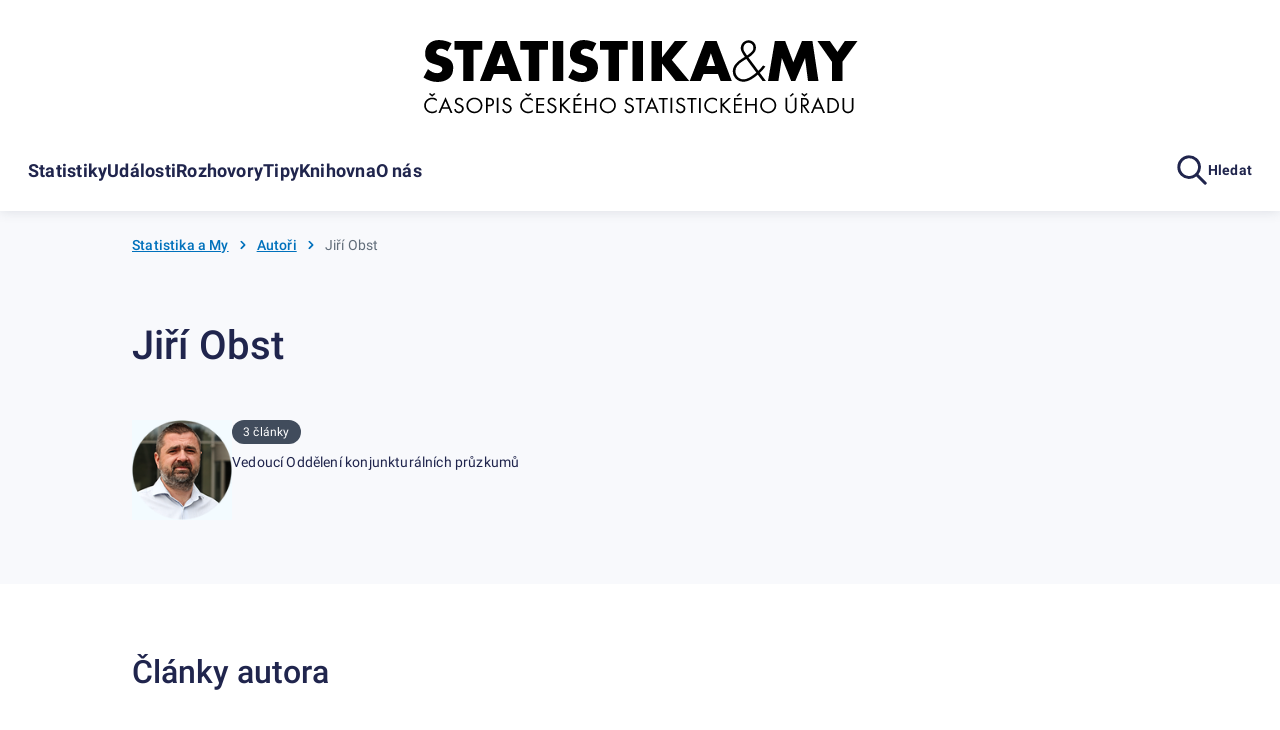

--- FILE ---
content_type: text/html; charset=utf-8
request_url: https://statistikaamy.csu.gov.cz/author/jiri-obstczso-cz/
body_size: 8364
content:
<!DOCTYPE html><html lang=cs-cz><head><title>Jiří Obst | Statistika a my</title><link rel=apple-touch-icon sizes=180x180 href="/resources/statistika/images/favicon/apple-touch-icon.png?v=1686820406702"><link rel=icon type=image/png sizes=32x32 href="/resources/statistika/images/favicon/favicon-32x32.png?v=1686820406702"><link rel=icon type=image/png sizes=16x16 href="/resources/statistika/images/favicon/favicon-16x16.png?v=1686820406702"><link rel=mask-icon href="/resources/statistika/images/favicon/safari-pinned-tab.svg?v=1686820406702" color=#5bbad5><link rel="shortcut icon" href="/resources/statistika/images/favicon/favicon.ico?v=1686820406702"><meta name=msapplication-config content=/resources/statistika/images/favicon/browserconfig.xml><meta charset=UTF-8><meta name=viewport content="width=device-width"><link rel=stylesheet href=/resources/statistika/fonts/roboto.css?1.8.5.0 media=all><link rel=stylesheet href=/resources/statistika/css/@gov/styles.css?1.8.5.0 media=all><link rel=stylesheet href=/resources/statistika/css/@gov/critical.css?1.8.5.0 media=all><meta name=msapplication-TileColor content=#da532c><meta name=theme-color content=#ffffff><meta property=og:title content="Jiří Obst | Statistika a my"><meta property=og:type content=website><meta property=og:site_name content="Statistika a my"><meta property=og:url content=https://statistikaamy.csu.gov.cz/jiri-obstczso-cz><meta name=twitter:card content=summary><meta name=twitter:site content=@statistickyurad><meta name=twitter:title content="Jiří Obst | Statistika a my"><script type=module src=/resources/statistika/js/@gov/dist/core/core.esm.js?1.8.5.0></script><script>document.addEventListener("DOMContentLoaded",(function(){window.csuContainer=new WidgetsContainer}))</script><meta name=description content=""><meta name=keywords content=""><meta property=og:image content=https://statistikaamy.csu.gov.cz/resources/statistika/images/og-image-default-cz.png><meta name=twitter:image content=https://statistikaamy.csu.gov.cz/resources/statistika/images/og-image-default-cz.png><meta property=og:description content=""><meta name=twitter:description content=""><link rel=stylesheet href=/resources/statistika/statistika-a-my/css/statistic-and-us.css?1711540983267 media=all><link rel=preload as=script href=/resources/statistika/statistika-a-my/js/statisticAndUs.js?1711540983267><script>window.GOV_DS_CONFIG={canValidateWcagOnRender:!0,iconsPath:window.location.protocol+"//"+window.location.hostname+":"+window.location.port+"/resources/statistika/statistika-a-my/icons/"},window.csuLanguage="CS"</script><style>:root .pages--statistic-and-us{display:block}</style><script>var _paq=window._paq=window._paq||[];_paq.push(["disableCookies"]),_paq.push(["enableLinkTracking"]),function(){var s="https://mone.csu.gov.cz/";_paq.push(["setTrackerUrl",s+"matomo.php"]),_paq.push(["setSiteId","15"]),_paq.push(["setCustomDimension",3,"Jiří Obst (jiri-obstczso-cz)"]),_paq.push(["setCustomDimension",2,"Autor - S&amp;M"]),_paq.push(["setCustomDimension",4,"CS"]),_paq.push(["trackPageView"]);var e=document,a=e.createElement("script"),t=e.getElementsByTagName("script")[0];a.async=!0,a.src=s+"matomo.js",t.parentNode.insertBefore(a,t)}()</script><noscript><p><img src="matomo.php?idsite=1&amp;rec=1" style=border:0 alt=""></p></noscript></head><body><div class=csu-skip-to-content><a href=#main-content>Přejít k obsahu</a></div><header class=csu-header><div class=csu-header__navbar><div class=csu-header__logo><a href=https://statistikaamy.csu.gov.cz/domov title="Statistika & my"><img src=/resources/statistika/statistika-a-my/images/statistic-and-us-logo.svg alt="Statistika & my" width=435 height=74></a></div><div class=csu-fixed-scroll-header><div class=csu-container><div class="csu-row align-items-center flex-nowrap"><div class="csu-col-auto flex-shrink csu-fixed-scroll-header__logo"><a href=https://statistikaamy.csu.gov.cz/domov title="Statistika & my" class=csu-header-logo><img src=/resources/statistika/statistika-a-my/images/statistic-and-us-logo.svg alt="Statistika & my" width=242 height=40></a></div><div class="csu-col csu-fixed-scroll-header__nav"><div class=csu-header-nav aria-hidden=false id=header-nav-content aria-labelledby=header-nav-toggle data-wrapper=.csu-header data-wrapper-content=.csu-header__navbar><ul><li><a href=# aria-haspopup=true aria-expanded=false id=csu-header-button-main-nav-subnav-0 aria-controls=csu-header-main-nav-subnav-0 class=csu-header-subnav__link>Statistiky<gov-icon type=csu-basic name=circle-arrow-right-20 class=csu-header-nav__icon></gov-icon></a><div class=csu-header-subnav aria-hidden=true id=csu-header-main-nav-subnav-0 aria-labelledby=csu-header-button-main-nav-subnav-0 hidden><div class=csu-container><div class=csu-header-subnav__items><div class=csu-header-subnav__col1><ul><li data-has-submenu=true data-reference-target=0-0><a href=# aria-haspopup=true aria-expanded=false id=csu-header-button-subnav-0-0 aria-controls=csu-header-subnav-0-0 class=csu-header-subnav__link>Lidé <span class=csu-header-subnav__arrow><gov-icon type=csu-basic name=circle-arrow-right-20></gov-icon></span></a><ul data-reference-id=0-0 aria-hidden=true id=csu-header-subnav-0-0 aria-labelledby=csu-header-button-subnav-0-0 hidden><li data-reference-target=0-0-0><a aria-label="Obyvatelstvo " href=https://statistikaamy.csu.gov.cz/obyvatelstvo class=csu-header-subnav__link>Obyvatelstvo</a></li><li data-reference-target=0-0-1><a aria-label="Cizinci " href=https://statistikaamy.csu.gov.cz/cizinci class=csu-header-subnav__link>Cizinci</a></li><li data-reference-target=0-0-2><a aria-label="Senioři " href=https://statistikaamy.csu.gov.cz/seniori class=csu-header-subnav__link>Senioři</a></li><li data-reference-target=0-0-3><a aria-label="Ženy a muži" href=https://statistikaamy.csu.gov.cz/zeny-a-muzi class=csu-header-subnav__link>Ženy a muži</a></li><li data-reference-target=0-0-4><a aria-label="Příjmy, výdaje a životní podmínky domácností" href=https://statistikaamy.csu.gov.cz/prijmy-vydaje-a-zivotni-podminky-domacnosti class=csu-header-subnav__link>Příjmy, výdaje a životní podmínky domácností</a></li><li data-reference-target=0-0-5><a aria-label="Sčítání lidu, domů a bytů" href=https://statistikaamy.csu.gov.cz/scitani-lidu-domu-a-bytu class=csu-header-subnav__link>Sčítání lidu, domů a bytů</a></li></ul></li><li data-has-submenu=true data-reference-target=0-1><a href=# aria-haspopup=true aria-expanded=false id=csu-header-button-subnav-0-1 aria-controls=csu-header-subnav-0-1 class=csu-header-subnav__link>Společnost <span class=csu-header-subnav__arrow><gov-icon type=csu-basic name=circle-arrow-right-20></gov-icon></span></a><ul data-reference-id=0-1 aria-hidden=true id=csu-header-subnav-0-1 aria-labelledby=csu-header-button-subnav-0-1 hidden><li data-reference-target=0-1-0><a aria-label=Volby href=https://statistikaamy.csu.gov.cz/volby class=csu-header-subnav__link>Volby</a></li><li data-reference-target=0-1-1><a aria-label=Vzdělávání href=https://statistikaamy.csu.gov.cz/vzdelavani class=csu-header-subnav__link>Vzdělávání</a></li><li data-reference-target=0-1-2><a aria-label="Kultura, média, sport" href=https://statistikaamy.csu.gov.cz/kultura-media-sport class=csu-header-subnav__link>Kultura, média, sport</a></li><li data-reference-target=0-1-3><a aria-label=Zdraví href=https://statistikaamy.csu.gov.cz/zdravi class=csu-header-subnav__link>Zdraví</a></li><li data-reference-target=0-1-4><a aria-label="Sociální zabezpečení" href=https://statistikaamy.csu.gov.cz/socialni-zabezpeceni class=csu-header-subnav__link>Sociální zabezpečení</a></li><li data-reference-target=0-1-5><a aria-label="Kriminalita, soudnictví" href=https://statistikaamy.csu.gov.cz/kriminalita-soudnictvi class=csu-header-subnav__link>Kriminalita, soudnictví</a></li><li data-reference-target=0-1-6><a aria-label="Životní prostředí " href=https://statistikaamy.csu.gov.cz/zivotni-prostredi class=csu-header-subnav__link>Životní prostředí</a></li></ul></li><li data-has-submenu=true data-reference-target=0-2><a href=# aria-haspopup=true aria-expanded=false id=csu-header-button-subnav-0-2 aria-controls=csu-header-subnav-0-2 class=csu-header-subnav__link>Regiony a země <span class=csu-header-subnav__arrow><gov-icon type=csu-basic name=circle-arrow-right-20></gov-icon></span></a><ul data-reference-id=0-2 aria-hidden=true id=csu-header-subnav-0-2 aria-labelledby=csu-header-button-subnav-0-2 hidden><li data-reference-target=0-2-0><a aria-label="Souhrnná data o České republice " href=https://statistikaamy.csu.gov.cz/souhrnna-data-o-ceske-republice class=csu-header-subnav__link>Souhrnná data o České republice</a></li><li data-reference-target=0-2-1><a aria-label="Regionální statistiky " href=https://statistikaamy.csu.gov.cz/regionalni-statistiky class=csu-header-subnav__link>Regionální statistiky</a></li><li data-reference-target=0-2-2><a aria-label="Území, sídelní struktura" href=https://statistikaamy.csu.gov.cz/uzemi-sidelni-struktura class=csu-header-subnav__link>Území, sídelní struktura</a></li><li data-reference-target=0-2-3><a aria-label="Mezinárodní data " href=https://statistikaamy.csu.gov.cz/mezinarodni-data class=csu-header-subnav__link>Mezinárodní data</a></li></ul></li><li data-has-submenu=true data-reference-target=0-3><a href=# aria-haspopup=true aria-expanded=false id=csu-header-button-subnav-0-3 aria-controls=csu-header-subnav-0-3 class=csu-header-subnav__link>Ekonomika <span class=csu-header-subnav__arrow><gov-icon type=csu-basic name=circle-arrow-right-20></gov-icon></span></a><ul data-reference-id=0-3 aria-hidden=true id=csu-header-subnav-0-3 aria-labelledby=csu-header-button-subnav-0-3 hidden><li data-reference-target=0-3-0><a aria-label="Ceny, inflace" href=https://statistikaamy.csu.gov.cz/ceny-inflace class=csu-header-subnav__link>Ceny, inflace</a></li><li data-reference-target=0-3-1><a aria-label="Zahraniční obchod" href=https://statistikaamy.csu.gov.cz/zahranicni-obchod class=csu-header-subnav__link>Zahraniční obchod</a></li><li data-reference-target=0-3-2><a aria-label="HDP, národní účty" href=https://statistikaamy.csu.gov.cz/hdp-narodni-ucty class=csu-header-subnav__link>HDP, národní účty</a></li><li data-reference-target=0-3-3><a aria-label="Konjunkturální průzkumy" href=https://statistikaamy.csu.gov.cz/konjunkturalni-pruzkumy class=csu-header-subnav__link>Konjunkturální průzkumy</a></li><li data-reference-target=0-3-4><a aria-label="Ekonomické subjekty" href=https://statistikaamy.csu.gov.cz/ekonomicke-subjekty class=csu-header-subnav__link>Ekonomické subjekty</a></li><li data-reference-target=0-3-5><a aria-label="Finanční hospodaření" href=https://statistikaamy.csu.gov.cz/financni-hospodareni class=csu-header-subnav__link>Finanční hospodaření</a></li><li data-reference-target=0-3-6><a aria-label="Průřezové podnikové statistiky " href=https://statistikaamy.csu.gov.cz/prurezove-podnikove-statistiky class=csu-header-subnav__link>Průřezové podnikové statistiky</a></li></ul></li><li data-has-submenu=true data-reference-target=0-4><a href=# aria-haspopup=true aria-expanded=false id=csu-header-button-subnav-0-4 aria-controls=csu-header-subnav-0-4 class=csu-header-subnav__link>Hospodářská odvětví <span class=csu-header-subnav__arrow><gov-icon type=csu-basic name=circle-arrow-right-20></gov-icon></span></a><ul data-reference-id=0-4 aria-hidden=true id=csu-header-subnav-0-4 aria-labelledby=csu-header-button-subnav-0-4 hidden><li data-reference-target=0-4-0><a aria-label=Průmysl href=https://statistikaamy.csu.gov.cz/prumysl-roz class=csu-header-subnav__link>Průmysl</a></li><li data-reference-target=0-4-1><a aria-label=Energetika href=https://statistikaamy.csu.gov.cz/energetika class=csu-header-subnav__link>Energetika</a></li><li data-reference-target=0-4-2><a aria-label="Stavebnictví, byty" href=https://statistikaamy.csu.gov.cz/stavebnictvi-byty class=csu-header-subnav__link>Stavebnictví, byty</a></li><li data-reference-target=0-4-3><a aria-label=Doprava href=https://statistikaamy.csu.gov.cz/doprava class=csu-header-subnav__link>Doprava</a></li><li data-reference-target=0-4-4><a aria-label="Cestovní ruch" href=https://statistikaamy.csu.gov.cz/cestovni-ruch class=csu-header-subnav__link>Cestovní ruch</a></li><li data-reference-target=0-4-5><a aria-label=Obchod href=https://statistikaamy.csu.gov.cz/obchod class=csu-header-subnav__link>Obchod</a></li><li data-reference-target=0-4-6><a aria-label=Služby href=https://statistikaamy.csu.gov.cz/sluzby class=csu-header-subnav__link>Služby</a></li><li data-reference-target=0-4-7><a aria-label=Zemědělství href=https://statistikaamy.csu.gov.cz/zemedelstvi class=csu-header-subnav__link>Zemědělství</a></li><li data-reference-target=0-4-8><a aria-label="Lesnictví a myslivost" href=https://statistikaamy.csu.gov.cz/lesnictvi-a-myslivost class=csu-header-subnav__link>Lesnictví a myslivost</a></li></ul></li><li data-has-submenu=true data-reference-target=0-5><a href=# aria-haspopup=true aria-expanded=false id=csu-header-button-subnav-0-5 aria-controls=csu-header-subnav-0-5 class=csu-header-subnav__link>Trh práce <span class=csu-header-subnav__arrow><gov-icon type=csu-basic name=circle-arrow-right-20></gov-icon></span></a><ul data-reference-id=0-5 aria-hidden=true id=csu-header-subnav-0-5 aria-labelledby=csu-header-button-subnav-0-5 hidden><li data-reference-target=0-5-0><a aria-label="Zaměstnanci a mzdy" href=https://statistikaamy.csu.gov.cz/zamestnanci-a-mzdy class=csu-header-subnav__link>Zaměstnanci a mzdy</a></li><li data-reference-target=0-5-1><a aria-label="Úplné náklady práce" href=https://statistikaamy.csu.gov.cz/uplne-naklady-prace class=csu-header-subnav__link>Úplné náklady práce</a></li><li data-reference-target=0-5-2><a aria-label="Struktura mezd zaměstnanců" href=https://statistikaamy.csu.gov.cz/struktura-mezd-zamestnancu class=csu-header-subnav__link>Struktura mezd zaměstnanců</a></li><li data-reference-target=0-5-3><a aria-label="Zaměstnanost a nezaměstnanost (VŠPS)" href=https://statistikaamy.csu.gov.cz/zamestnanost-a-nezamestnanost-vsps class=csu-header-subnav__link>Zaměstnanost a nezaměstnanost (VŠPS)</a></li><li data-reference-target=0-5-4><a aria-label="Registrovaná nezaměstnanost a volná pracovní místa (MPSV)" href=https://statistikaamy.csu.gov.cz/registrovana-nezamestnanost-a-volna-pracovni-mista-mpsv class=csu-header-subnav__link>Registrovaná nezaměstnanost a volná pracovní místa (MPSV)</a></li></ul></li><li data-has-submenu=true data-reference-target=0-6><a href=# aria-haspopup=true aria-expanded=false id=csu-header-button-subnav-0-6 aria-controls=csu-header-subnav-0-6 class=csu-header-subnav__link>Věda, inovace, digitalizace <span class=csu-header-subnav__arrow><gov-icon type=csu-basic name=circle-arrow-right-20></gov-icon></span></a><ul data-reference-id=0-6 aria-hidden=true id=csu-header-subnav-0-6 aria-labelledby=csu-header-button-subnav-0-6 hidden><li data-reference-target=0-6-0><a aria-label="Výzkum a vývoj" href=https://statistikaamy.csu.gov.cz/vyzkum-a-vyvoj class=csu-header-subnav__link>Výzkum a vývoj</a></li><li data-reference-target=0-6-1><a aria-label="Inovace, patenty, vyspělé technologie" href=https://statistikaamy.csu.gov.cz/inovace-patenty-vyspele-technologie class=csu-header-subnav__link>Inovace, patenty, vyspělé technologie</a></li><li data-reference-target=0-6-2><a aria-label="Digitální společnost - používání ICT " href=https://statistikaamy.csu.gov.cz/digitalni-spolecnost-pouzivani-ict class=csu-header-subnav__link>Digitální společnost - používání ICT</a></li><li data-reference-target=0-6-3><a aria-label="Digitální ekonomika" href=https://statistikaamy.csu.gov.cz/digitalni-ekonomika class=csu-header-subnav__link>Digitální ekonomika</a></li></ul></li><li data-reference-target=0-7><a href=https://statistikaamy.csu.gov.cz/cteme-data-spravne aria-label="Čteme data správně?" class=csu-header-subnav__link>Čteme data správně?</a></li></ul></div><div class=csu-header-subnav__col2></div><div class=csu-header-subnav__col3></div></div></div></div></li><li><a href=# aria-haspopup=true aria-expanded=false id=csu-header-button-main-nav-subnav-1 aria-controls=csu-header-main-nav-subnav-1 class=csu-header-subnav__link>Události<gov-icon type=csu-basic name=circle-arrow-right-20 class=csu-header-nav__icon></gov-icon></a><div class=csu-header-subnav aria-hidden=true id=csu-header-main-nav-subnav-1 aria-labelledby=csu-header-button-main-nav-subnav-1 hidden><div class=csu-container><div class=csu-header-subnav__items><div class=csu-header-subnav__col1><ul><li data-reference-target=1-0><a href=https://statistikaamy.csu.gov.cz/cesko aria-label=Česko class=csu-header-subnav__link>Česko</a></li><li data-reference-target=1-1><a href=https://statistikaamy.csu.gov.cz/svet aria-label=Svět class=csu-header-subnav__link>Svět</a></li><li data-reference-target=1-2><a href=https://statistikaamy.csu.gov.cz/nazory aria-label=Názory class=csu-header-subnav__link>Názory</a></li></ul></div><div class=csu-header-subnav__col2></div><div class=csu-header-subnav__col3></div></div></div></div></li><li><a href=https://statistikaamy.csu.gov.cz/rozhovory aria-label=Rozhovory class=csu-header-subnav__link>Rozhovory</a></li><li><a href=# aria-haspopup=true aria-expanded=false id=csu-header-button-main-nav-subnav-3 aria-controls=csu-header-main-nav-subnav-3 class=csu-header-subnav__link>Tipy<gov-icon type=csu-basic name=circle-arrow-right-20 class=csu-header-nav__icon></gov-icon></a><div class=csu-header-subnav aria-hidden=true id=csu-header-main-nav-subnav-3 aria-labelledby=csu-header-button-main-nav-subnav-3 hidden><div class=csu-container><div class=csu-header-subnav__items><div class=csu-header-subnav__col1><ul><li data-reference-target=3-0><a href=https://statistikaamy.csu.gov.cz/publikace-a-casopisy aria-label="Publikace a časopisy" class=csu-header-subnav__link>Publikace a časopisy</a></li><li data-reference-target=3-1><a href=https://statistikaamy.csu.gov.cz/socialni-site aria-label="Sociální sítě" class=csu-header-subnav__link>Sociální sítě</a></li><li data-reference-target=3-2><a href=https://statistikaamy.csu.gov.cz/infografiky aria-label=Infografiky class=csu-header-subnav__link>Infografiky</a></li><li data-reference-target=3-3><a href=https://statistikaamy.csu.gov.cz/videa aria-label=Videa class=csu-header-subnav__link>Videa</a></li><li data-reference-target=3-4><a href=https://statistikaamy.csu.gov.cz/aplikace aria-label=Aplikace class=csu-header-subnav__link>Aplikace</a></li></ul></div><div class=csu-header-subnav__col2></div><div class=csu-header-subnav__col3></div></div></div></div></li><li><a href=# aria-haspopup=true aria-expanded=false id=csu-header-button-main-nav-subnav-4 aria-controls=csu-header-main-nav-subnav-4 class=csu-header-subnav__link>Knihovna<gov-icon type=csu-basic name=circle-arrow-right-20 class=csu-header-nav__icon></gov-icon></a><div class=csu-header-subnav aria-hidden=true id=csu-header-main-nav-subnav-4 aria-labelledby=csu-header-button-main-nav-subnav-4 hidden><div class=csu-container><div class=csu-header-subnav__items><div class=csu-header-subnav__col1><ul><li data-reference-target=4-0><a href=https://statistikaamy.csu.gov.cz/casopis-statistika-a-my aria-label="Časopis Statistika&amp;My" class=csu-header-subnav__link>Časopis Statistika&amp;My</a></li><li data-reference-target=4-1><a href=https://statistikaamy.csu.gov.cz/jak-lhat-se-statistikou aria-label="Jak lhát se statistikou" class=csu-header-subnav__link>Jak lhát se statistikou</a></li><li data-reference-target=4-2><a href=https://statistikaamy.csu.gov.cz/o-slozitem-jednoduse aria-label="O složitém jednoduše" class=csu-header-subnav__link>O složitém jednoduše</a></li><li data-reference-target=4-3><a href=https://statistikaamy.csu.gov.cz/cesko-v-cislech aria-label="Česko v číslech" class=csu-header-subnav__link>Česko v číslech</a></li><li data-reference-target=4-4><a href=https://statistikaamy.csu.gov.cz/cesko-15-let-v-evropske-unii aria-label="Česko 15 let v Evropské unii" class=csu-header-subnav__link>Česko 15 let v Evropské unii</a></li><li data-reference-target=4-5><a href=https://statistikaamy.csu.gov.cz/pribeh-statistiky aria-label="Příběh statistiky" class=csu-header-subnav__link>Příběh statistiky</a></li></ul></div><div class=csu-header-subnav__col2></div><div class=csu-header-subnav__col3></div></div></div></div></li><li><a href=https://statistikaamy.csu.gov.cz/o-nas aria-label="O nás" class=csu-header-subnav__link>O nás</a></li></ul></div></div><div class=csu-col-auto><ul class="csu-header-tools list-reset"><li><a href=# class=csu-toggle__toggle aria-haspopup=true aria-expanded=false id=csu-header-search-toggle aria-controls=csu-header-search-toggle-content aria-label=Vyhledávání backdrop csu-toggle-control-menu><span class=csu-header-tools__icon data-csu-toggle-inverse=csu-header-search-toggle><gov-icon type=csu-basic name=magnifying-glass></gov-icon></span><span class="csu-header-tools__icon d-none" data-csu-toggle=csu-header-search-toggle><gov-icon type=csu-basic name=cross></gov-icon></span><span class=csu-header-tools__text>Hledat</span></a></li><li class=d-lg-none><button class=csu-header-nav__toggle id=header-nav-toggle type=button aria-controls=header-nav-content aria-expanded=false aria-haspopup=true><span class="csu-header-tools__icon csu-header-nav__toggle--menu"><gov-icon type=csu-basic name=menu></gov-icon></span><span class="csu-header-tools__icon csu-header-nav__toggle--cross"><gov-icon type=csu-basic name=cross></gov-icon></span></button></li></ul></div></div></div><div class="csu-header-search csu-toggle__content" aria-hidden=true id=csu-header-search-toggle-content aria-labelledby=csu-header-search-toggle hidden><div class=csu-container><div class=csu-row><div class="csu-offset-lg-2 csu-col-lg-8 csu-offset-md-1 csu-col-md-10"><div id=header-nav-search-content-portal class=csu-search-dropdown-js__wrap></div></div></div></div></div></div></div></header><div class=gov-bg--secondary-200><div class="csu-container pb-40"><div class=csu-row><div class="csu-col-lg-10 csu-offset-lg-1"><div class="pt-24 mb-md-24"><gov-breadcrumbs wcag-label="Drobečková navigace pro stránku Jiří Obst"><ul class="gov-flex-row gov-list--plain"><li><a href=https://statistikaamy.csu.gov.cz/domov>Statistika a My</a></li><li><gov-icon type=csu-basic name=chevron-right></gov-icon><a href=https://statistikaamy.csu.gov.cz/autori>Autoři</a></li><li><gov-icon type=csu-basic name=chevron-right></gov-icon><strong aria-current=page>Jiří Obst</strong></li></ul></gov-breadcrumbs></div></div></div></div></div><main id=main-content><div class="gov-bg--secondary-200 mb-40 mb-md-64 pb-40 pb-md-64"><div class=csu-container><div class=csu-row><div class="csu-col-lg-10 csu-offset-lg-1"><h1 class="mb-24 mb-md-48">Jiří Obst</h1><div class="csu-person csu-person--horizontal"><div class=csu-person__media><div class=csu-person__image><img src=/nahled/soubory/statistika-a-my/2020/10/obst.png?w&#x3D;120&amp;h&#x3D;120&amp;op&#x3D;thumbnail&amp;upscale&#x3D;1&amp;q&#x3D;85 width=120 height=120></div></div><div class=csu-person__content><div class=csu-person__badges><gov-chip focusable=false wcag-label="3 články" variant=secondary size=xs tag=span>3 články</gov-chip></div><div class=csu-person__text>Vedoucí Oddělení konjunkturálních průzkumů</div></div></div></div></div></div></div><div class="csu-container mb-40 mb-md-64" data-related-articles-wrapper=""><div class=csu-row><div class="csu-col-lg-10 csu-offset-lg-1"><h2 class=mb-40>Články autora</h2><ul class="csu-row mb-40 csu-gy-40" data-related-articles-container="{&quot;heading&quot;:&quot;Články autora&quot;,&quot;pageSize&quot;:9,&quot;webCodes&quot;:&quot;statistika-a-my&quot;,&quot;categoriesCodes&quot;:&quot;jiri-obstczso-cz&quot;,&quot;webContentType&quot;:&quot;CLANEK_SM&quot;,&quot;showDate&quot;:true,&quot;showPerex&quot;:true,&quot;showMore&quot;:true,&quot;mode&quot;:&quot;ROZCESTNIK&quot;,&quot;containerClasses&quot;:&quot;mb-40 mb-md-64&quot;}"><li class="csu-col-12 csu-col-md csu-col-md-4" data-total-count=3><a href=https://statistikaamy.csu.gov.cz/jak-se-meri-duvera-v-ekonomiku class=csu-card><span class=csu-card__media><span class=csu-card__image><img src=/nahled/docs/107903/9cde5a3d-6191-3139-6015-76c6f104114e/predpoved-grafy.jpeg?w&#x3D;710&amp;h&#x3D;528&amp;op&#x3D;thumbnail&amp;upscale&#x3D;1&amp;q&#x3D;85 alt="Jak se měří důvěra v ekonomiku" loading=lazy width=710 height=528> </span></span><span class=csu-card__content><span class=csu-card__date>24.&nbsp;09.&nbsp;2024 </span><span id=jak-se-meri-duvera-v-ekonomiku class=csu-card__title>Jak se měří důvěra v ekonomiku </span><span class=csu-card__text>Na stránkách tohoto časopisu zveřejňujeme pravidelně každý měsíc údaje vypovídající o tom, jaká je „důvěra v ekonomiku“. Co to ale vlastně znamená? </span><span class="csu-link-icon csu-card__iconlink gap-8"><span class=csu-link-icon__icon><gov-icon type=csu-basic name=circle-arrow-right-18></gov-icon></span><span class=csu-link-icon__text aria-labelledby=jak-se-meri-duvera-v-ekonomiku>Číst více</span></span></span></a></li><li class="csu-col-12 csu-col-md csu-col-md-4" data-total-count=3><a href=https://statistikaamy.csu.gov.cz/superprognozami-csu-jsou-konjunkturalni-pruzkumy class=csu-card><span class=csu-card__media><span class=csu-card__image><img src=/nahled/soubory/statistika-a-my/2015/03/shutterstock_57947602.png?w&#x3D;710&amp;h&#x3D;528&amp;op&#x3D;thumbnail&amp;upscale&#x3D;1&amp;q&#x3D;85 alt="Superprognózami ČSÚ jsou konjunkturální průzkumy" loading=lazy width=710 height=528> </span></span><span class=csu-card__content><span class=csu-card__date>27.&nbsp;03.&nbsp;2017 </span><span id=superprognozami-csu-jsou-konjunkturalni-pruzkumy class=csu-card__title>Superprognózami ČSÚ jsou konjunkturální průzkumy </span><span class=csu-card__text>Vedoucí pracovníci musí často rozhodovat v době, kdy je další vývoj ekonomiky těžko předvídatelný. Vítají proto každý důvěryhodný zdroj, o který by se mohli opřít. Konjunkturální průzkumy, které každý měsíc ve formě Rychlé informace vydává ČSÚ, k takovým prognózám patří. \r\n </span><span class="csu-link-icon csu-card__iconlink gap-8"><span class=csu-link-icon__icon><gov-icon type=csu-basic name=circle-arrow-right-18></gov-icon></span><span class=csu-link-icon__text aria-labelledby=superprognozami-csu-jsou-konjunkturalni-pruzkumy>Číst více</span></span></span></a></li><li class="csu-col-12 csu-col-md csu-col-md-4" data-total-count=3><a href=https://statistikaamy.csu.gov.cz/zacatek-leta-ve-znameni-optimismu class=csu-card><span class=csu-card__media><span class=csu-card__image><img src=/nahled/soubory/statistika-a-my/2014/04/hdp.jpg?w&#x3D;710&amp;h&#x3D;528&amp;op&#x3D;thumbnail&amp;upscale&#x3D;1&amp;q&#x3D;85 alt="Začátek léta ve znamení optimismu" loading=lazy width=710 height=528> </span></span><span class=csu-card__content><span class=csu-card__date>07.&nbsp;07.&nbsp;2015 </span><span id=zacatek-leta-ve-znameni-optimismu class=csu-card__title>Začátek léta ve znamení optimismu </span><span class=csu-card__text>Celková důvěra v domácí ekonomiku se letos v červnu zvýšila. Souhrnný indikátor důvěry oproti květnu vzrostl o 1,7 bodu. </span><span class="csu-link-icon csu-card__iconlink gap-8"><span class=csu-link-icon__icon><gov-icon type=csu-basic name=circle-arrow-right-18></gov-icon></span><span class=csu-link-icon__text aria-labelledby=zacatek-leta-ve-znameni-optimismu>Číst více</span></span></span></a></li></ul><div class=csu-pagination><div class=csu-pagination__col1><p class=mb-0><a href=# class="csu-link-icon gap-12 gov-text--s fw-700"><span class="csu-link-icon__icon csu-icon-20-fix"><gov-icon type=basic name=caret-up-fill></gov-icon></span><span class=csu-link-icon__text>Nahoru</span></a></p></div><div class=csu-pagination__col2><gov-button class=d-none data-related-articles-load-more-button="" data-related-articles-categories-codes=jiri-obstczso-cz data-related-articles-web-codes=statistika-a-my data-related-articles-page-size=9 data-related-articles-initial-count=NaN data-related-articles-show-date=true data-related-articles-show-perex=true data-related-articles-show-more=true data-related-articles-web-content-type=CLANEK_SM size=m variant=primary type=solid native-type=button wcag-label="Načíst další články">Další...</gov-button></div><div class=csu-pagination__col3><gov-pagination class=w-auto current=1 page-size=9 total=3 wcag-label=Stránkování wcag-select-label="Vybrat stránku" wcag-page-label=Strana size=s type=select></gov-pagination></div></div></div></div></div></main><footer class=csu-footer><div class=csu-container><div class="csu-footer-content mb-80 mb-md-96"><div class=csu-footer-content__col-1><a href="" title="Statistika & my" aria-label="Statistika & my" class="d-b mb-48 mb-md-40"><img class="ml-auto mr-auto" src=/resources/statistika/statistika-a-my/images/statistic-and-us-logo-footer.svg alt="Statistika & my" width=356 height=62></a><div class="mw-3-12 mw-md-none m-auto"><p class="mb-48 mb-md-96">V informačním a populárně naučném magazínu Českého statistického úřadu Statistika&My najdete aktuality ze světa statistiky, informace o oficiálních statistikách ČSÚ a jeho partnerů ve státní statistické službě, odkazy na užitečné aplikace, publikace a informační zdroje nebo elektronickou podobu článků z tištěného vydání časopisu Statistika&My a vybraných publikací Českého statistického úřadu. Dozvíte se informace z oblasti podnikání, veřejné správy, společenských a kulturních jevů, zdravotní péče, přírody a dalších okruhů lidských zájmů a činností. Autoři článků se opírají o data ČSÚ, zasazují je do širšího kontextu a prezentují je v zajímavých souvislostech.</p><h5 class=mb-8>Kontaktujte nás</h5><a href=mailto:redakce@csu.gov.cz class="d-b mb-32" target=_blank aria-label="Odkaz na redakci szso">redakce@csu.gov.cz</a><h5 class=mb-12>Sledujte nás</h5><ul class="list-reset-no-display csu-footer-content__social"><li><a href=https://x.com/czstatistika target=_blank aria-label="Odkaz na síť X"><gov-icon type=csu-basic name=social-twitter-x></gov-icon></a></li><li><a href=https://www.youtube.com/@czstatistika target=_blank aria-label="Odkaz na síť Youtube"><gov-icon type=csu-basic name=social-youtube></gov-icon></a></li><li><a href=https://www.instagram.com/czstatistika target=_blank aria-label="Odkaz na síť Instagram"><gov-icon type=csu-basic name=social-instagram-20></gov-icon></a></li><li><a href=https://www.linkedin.com/company/czstatistika target=_blank aria-label="Odkaz na síť LinkedIn"><gov-icon type=csu-basic name=social-linkedin-20></gov-icon></a></li><li><a href=/rss/web/statistika-a-my target=_blank aria-label="Odkaz na RSS"><gov-icon type=csu-basic name=social-rss-20></gov-icon></a></li></ul></div></div><div class=csu-footer-content__col-2><div class=csu-footer-content__newsletter><p><a href=/docs/107903/149bacbe-5b33-08a3-df5c-eb10449e9d0f/18042601.pdf target=_blank><img alt="Aktuální vydání časopisu" height=424 src=/docs/107903/ac069ec9-6d8d-27a2-466a-ae2076ea75b0/18042601_Titulka.png width=300></a></p><ul class="list-reset w-100"><li class=text-center><h5 class=mb-8>AKTUÁLNÍ VYDÁNÍ</h5></li><li class=text-center><span class="gov-text--s mr-16">01/2026</span> <a href=/casopis-statistika-a-my>Archiv online</a></li></ul></div><div class="mw-3-12 mw-md-none m-auto" id=newsletter-footer><div class="d-flex align-items-center flex-column mb-56 mt-56"><div class="csu-loader csu-loader--lg" data-target=newsletter-footer>Načítám...</div></div></div><script>document.addEventListener("DOMContentLoaded",(function(e){window.csuContainer=window.csuContainer||new WidgetsContainer,window.csuContainer.addWidget({widgetName:"newsletter",target:document.getElementById("newsletter-footer"),props:{apiPrefix:"/api/web-externi",formVariant:"footer"}})}))</script></div><div class=csu-footer-content__col-3><ul class="list-reset d-f gap-40 flex-column align-items-center"><li><a href=https://csu.gov.cz target=_blank aria-label=ČSU><img src=/resources/statistika/statistika-a-my/images/csu-logo-footer.png alt="ČSU logo" width=220 height=120></a></li><li><a href=https://scitani.gov.cz target=_blank aria-label="Sčítání 2021"><img src=/resources/statistika/statistika-a-my/images/scitani2021.png alt="Sčítání 2021" width=220 height=120></a></li><li><a href=https://www.miniscitani.cz target=_blank aria-label="Minisčítání 2020"><img src=/resources/statistika/statistika-a-my/images/miniscitani2020.png alt="Minisčítání 2020" width=220 height=120></a></li></ul></div></div><div class=csu-footer-copyright><div class="csu-row align-items-center"><div class="order-lg-2 csu-col-lg-auto"><ul class="list-reset d-f col-gap-24 row-gap-8 mb-lg-0 flex-wrap justify-content-center justify-content-lg-start"><li><a href=https://statistikaamy.csu.gov.cz/prohlaseni-o-pristupnosti aria-label="Prohlášení o přístupnosti">Prohlášení o přístupnosti</a></li><li><a href=https://statistikaamy.csu.gov.cz/podminky-pouziti aria-label="Podmínky použití">Podmínky použití</a></li><li><a href=https://csu.gov.cz target=_blank aria-label=csu.gov.cz>csu.gov.cz</a></li></ul></div><div class="csu-col order-lg-1"><p class="d-f col-gap-32 row-gap-4 flex-wrap justify-content-center justify-content-lg-start"><span>© Český statistický úřad (ČSÚ) | 2026</span> <span>Aktualizováno dne: 09.&nbsp;05.&nbsp;2024</span></p></div></div></div></div></footer><a href=# class=csu-header-nav__backlink hidden><gov-icon type=csu-basic name=circle-arrow-left-18></gov-icon>Zpět</a><script src=/resources/statistika/statistika-a-my/js/statisticAndUs.js?1.8.5.0></script><script type=module defer src="/resources/statistika/widgets/main.js?ver=2026_01_22_10_00_28"></script><div class=csu-notification></div><div><div id=related-articles-holder></div><div id=share-block-holder></div><script type=text/javascript>document.addEventListener("DOMContentLoaded",(()=>{window.csuContainer=window.csuContainer||new WidgetsContainer,window.csuContainer.addWidget({widgetName:"related-articles",target:document.getElementById("related-articles-holder")}),window.csuContainer.addWidget({widgetName:"share-block",target:document.getElementById("share-block-holder")}),window.csuContainer.runWidgets()}))</script><div id=search-fe></div><script>document.addEventListener("DOMContentLoaded",(function(a){window.csuContainer=window.csuContainer||new WidgetsContainer,window.csuContainer.addWidget({target:document.getElementById("search-fe"),widgetName:"vyhledavani-sm",props:{locale:"cs-cz",imagesBasePath:"/resources/statistika/images",webs:[{kod:"scitani",pratelskeUrl:"scitani",domena:"https://scitani.gov.cz",nadrazenyWebKod:null},{kod:"statisticky-plakat",pratelskeUrl:"statisticky-plakat",domena:"https://csu.gov.cz",nadrazenyWebKod:"statistika"},{kod:"detska-skupina",pratelskeUrl:"detska-skupina",domena:"https://csu.gov.cz",nadrazenyWebKod:"statistika"},{kod:"produkty",pratelskeUrl:"produkty",domena:"https://csu.gov.cz",nadrazenyWebKod:"statistika"},{kod:"statistika",pratelskeUrl:"statistika",domena:"https://csu.gov.cz",nadrazenyWebKod:null},{kod:"rychle-informace",pratelskeUrl:"rychle-informace",domena:"https://csu.gov.cz",nadrazenyWebKod:"statistika"},{kod:"jhm",pratelskeUrl:"jhm",domena:"https://csu.gov.cz",nadrazenyWebKod:"statistika"},{kod:"jhc",pratelskeUrl:"jhc",domena:"https://csu.gov.cz",nadrazenyWebKod:"statistika"},{kod:"hkk",pratelskeUrl:"hkk",domena:"https://csu.gov.cz",nadrazenyWebKod:"statistika"},{kod:"vys",pratelskeUrl:"vys",domena:"https://csu.gov.cz",nadrazenyWebKod:"statistika"},{kod:"kvk",pratelskeUrl:"kvk",domena:"https://csu.gov.cz",nadrazenyWebKod:"statistika"},{kod:"lbk",pratelskeUrl:"lbk",domena:"https://csu.gov.cz",nadrazenyWebKod:"statistika"},{kod:"olk",pratelskeUrl:"olk",domena:"https://csu.gov.cz",nadrazenyWebKod:"statistika"},{kod:"msk",pratelskeUrl:"msk",domena:"https://csu.gov.cz",nadrazenyWebKod:"statistika"},{kod:"pak",pratelskeUrl:"pak",domena:"https://csu.gov.cz",nadrazenyWebKod:"statistika"},{kod:"plk",pratelskeUrl:"plk",domena:"https://csu.gov.cz",nadrazenyWebKod:"statistika"},{kod:"pha",pratelskeUrl:"pha",domena:"https://csu.gov.cz",nadrazenyWebKod:"statistika"},{kod:"stc",pratelskeUrl:"stc",domena:"https://csu.gov.cz",nadrazenyWebKod:"statistika"},{kod:"ulk",pratelskeUrl:"ulk",domena:"https://csu.gov.cz",nadrazenyWebKod:"statistika"},{kod:"zlk",pratelskeUrl:"zlk",domena:"https://csu.gov.cz",nadrazenyWebKod:"statistika"},{kod:"rso",pratelskeUrl:"rso",domena:"https://csu.gov.cz",nadrazenyWebKod:"statistika"},{kod:"vykazy",pratelskeUrl:"vykazy",domena:"https://csu.gov.cz",nadrazenyWebKod:"statistika"},{kod:"eu-presidency",pratelskeUrl:"eu-presidency",domena:"https://csu.gov.cz",nadrazenyWebKod:"statistika"},{kod:"statistika-a-my",pratelskeUrl:"statistika-a-my",domena:"https://statistikaamy.csu.gov.cz",nadrazenyWebKod:null},{kod:"produkty-archiv",pratelskeUrl:"produkty-archiv",domena:"https://csu.gov.cz",nadrazenyWebKod:"statistika"},{kod:"otevrena-data",pratelskeUrl:"od",domena:"https://opendata.csu.gov.cz",nadrazenyWebKod:null},{kod:"soubory-z-rs",pratelskeUrl:"soubory-z-rs",domena:"https://csu.gov.cz",nadrazenyWebKod:"statistika"},{kod:"kraje-spolecne",pratelskeUrl:"kraje-spolecne",domena:"https://csu.gov.cz",nadrazenyWebKod:"statistika"},{kod:"migrace-kraje",pratelskeUrl:"migrace-kraje",domena:"https://csu.gov.cz",nadrazenyWebKod:"statistika"},{kod:"staticke",pratelskeUrl:"staticke",domena:"https://csu.gov.cz",nadrazenyWebKod:"statistika"},{kod:"seniori-v-datech",pratelskeUrl:"seniori-v-datech",domena:"https://csu.gov.cz",nadrazenyWebKod:"statistika"},{kod:"edustat",pratelskeUrl:"edustat",domena:"https://csu.gov.cz",nadrazenyWebKod:"statistika"},{kod:"miniscitani",pratelskeUrl:"miniscitani",domena:"https://csu.gov.cz",nadrazenyWebKod:"statistika"}],searchResultsPath:"vysledky-vyhledavani"}})}))</script></div></body></html>

--- FILE ---
content_type: application/javascript; charset=UTF-8
request_url: https://statistikaamy.csu.gov.cz/resources/statistika/widgets/assets/NewsletterApp-423d4b59-_chunk.js?ver=7611896
body_size: 1538
content:
import{S as x,i as P,s as V,U as g,q as u,k as F,u as l,c as N,C as j,w as p,x as _,D as C,v as h,f as O,o as T,g as A}from"./index-2f61cec1-_chunk.js?ver=7611896";import{c as B}from"./index.esm-6a3041c1-_chunk.js?ver=7611896";import"./runtime.esm-567b8faf-_chunk.js?ver=7611896";import{c as G}from"./injection.utils-263b9b2b-_chunk.js?ver=7611896";import{_ as w}from"../main.js?ver=2026_01_22_10_00_28";import{c as L}from"./create-form-3497624e-_chunk.js?ver=7611896";import{u as M,G as R}from"./Picker-9fb626a2-_chunk.js?ver=7611896";import{c as q}from"./validation.utils-4aae9a1a-_chunk.js?ver=7611896";var m=(a=>(a.Footer="footer",a.Homepage="homepage",a))(m||{});function H(a){let e,o,t;var n=a[0];function i(r,c){return{props:{form:r[1],errors:r[2]}}}return n&&(e=g(n,i(a)),e.$on("submit",a[3])),{c(){e&&u(e.$$.fragment),o=F()},m(r,c){e&&l(e,r,c),N(r,o,c),t=!0},p(r,[c]){if(c&1&&n!==(n=r[0])){if(e){j();const f=e;p(f.$$.fragment,1,0,()=>{_(f,1)}),C()}n?(e=g(n,i(r)),e.$on("submit",r[3]),u(e.$$.fragment),h(e.$$.fragment,1),l(e,o.parentNode,o)):e=null}},i(r){t||(e&&h(e.$$.fragment,r),t=!0)},o(r){e&&p(e.$$.fragment,r),t=!1},d(r){r&&O(o),e&&_(e,r)}}}function J(a,e,o){let t,{apiPrefix:n}=e,{formVariant:i}=e,r;const f=M(R).get("notificationsService");T(()=>{k(i)});const{form:b,errors:y,handleSubmit:E,handleReset:Z}=L({initialValues:{email:"",skrytePole:null},validationSchema:B().shape({email:q("email","E-mail musí být ve správném tvaru")}),onSubmit:async()=>{try{await S()}catch(s){console.error(s)}}});A(a,b,s=>o(6,t=s));const v=async(s,I)=>{const D={email:s,skrytePole:I};try{return(await fetch(`${n}/newsletter/prihlasit`,{method:"POST",headers:{"Content-Type":"application/json"},body:JSON.stringify(D)})).status===204?!0:null}catch(d){return console.error(d),null}},S=async()=>{await v(t.email,t.skrytePole)?f.dispatchMessage("Přihlášení proběhlo úspěšně"):f.dispatchMessage("Nepodařilo se přihlásit k Newsletteru. Zkuste to prosím později.","error")};async function k(s){switch(s){case m.Footer:o(0,r=(await w(()=>import("./FooterForm-50614942-_chunk.js?ver=7611896"),[],import.meta.url)).default);break;case m.Homepage:o(0,r=(await w(()=>import("./HomepageForm-12c7e731-_chunk.js?ver=7611896"),[],import.meta.url)).default);break}}return a.$$set=s=>{"apiPrefix"in s&&o(4,n=s.apiPrefix),"formVariant"in s&&o(5,i=s.formVariant)},[r,b,y,E,n,i]}class $ extends x{constructor(e){super(),P(this,e,J,H,V,{apiPrefix:4,formVariant:5})}}function z(a){let e,o;return e=new $({props:{apiPrefix:a[0],formVariant:a[1]}}),{c(){u(e.$$.fragment)},m(t,n){l(e,t,n),o=!0},p(t,[n]){const i={};n&1&&(i.apiPrefix=t[0]),n&2&&(i.formVariant=t[1]),e.$set(i)},i(t){o||(h(e.$$.fragment,t),o=!0)},o(t){p(e.$$.fragment,t),o=!1},d(t){_(e,t)}}}function U(a,e,o){let{apiPrefix:t=""}=e,{formVariant:n=m.Footer}=e;return G(),a.$$set=i=>{"apiPrefix"in i&&o(0,t=i.apiPrefix),"formVariant"in i&&o(1,n=i.formVariant)},[t,n]}class oe extends x{constructor(e){super(),P(this,e,U,z,V,{apiPrefix:0,formVariant:1})}}export{oe as default};


--- FILE ---
content_type: image/svg+xml
request_url: https://statistikaamy.csu.gov.cz/resources/statistika/statistika-a-my/images/statistic-and-us-logo.svg
body_size: 3513
content:
<svg xmlns="http://www.w3.org/2000/svg" width="436" height="74" viewBox="0 0 436 74">
  <path fill="#000" d="M422.179 57.742h-1.736v9.693c0 1.649.278 2.643 1.018 3.57.996 1.287 2.738 2.077 4.501 2.077 1.766 0 3.459-.79 4.478-2.077.743-.927 1.019-1.943 1.019-3.57v-9.694h-1.736v9.242c0 1.559-.116 2.237-.51 2.892-.604.95-1.951 1.627-3.251 1.627-1.322 0-2.668-.678-3.271-1.627-.396-.655-.512-1.333-.512-2.892V57.74Zm-15.009 13.51V59.299h1.508c1.902 0 3.294.428 4.456 1.378 1.323 1.084 2.088 2.757 2.088 4.611 0 1.83-.765 3.48-2.111 4.587-1.162.95-2.531 1.378-4.433 1.378h-1.508Zm-1.739 1.557h3.154c2.506 0 4.132-.496 5.663-1.737 1.761-1.424 2.712-3.435 2.712-5.808 0-2.328-.951-4.385-2.666-5.785-1.485-1.22-3.18-1.738-5.686-1.738h-3.177V72.81Zm-6.892-5.827h-5.221l2.645-6.033 2.576 6.033Zm.673 1.557 1.832 4.27h1.903l-6.96-15.791-7.123 15.791h1.879l1.856-4.27h6.613Zm-13.71-14.708-1.207-.926-2.02 1.695-2.042-1.695-1.228.926 3.27 2.69 3.227-2.69Zm-5.014 10.891V59.3h1.021c1.093 0 1.789.158 2.345.497.72.429 1.137 1.242 1.137 2.171 0 1.762-1.229 2.756-3.412 2.756h-1.091Zm2.299 1.354c2.367-.204 3.896-1.828 3.896-4.11 0-1.426-.65-2.714-1.715-3.412-.882-.588-1.949-.813-3.714-.813h-2.504V72.81h1.738v-6.597h.441l4.665 6.597h2.11l-4.917-6.733ZM371.929 53.9l-1.555-1.018-2.76 2.937.997.724 3.318-2.643Zm-6.823 3.84h-1.736v9.694c0 1.649.276 2.643 1.019 3.57.995 1.287 2.735 2.077 4.501 2.077 1.763 0 3.459-.79 4.477-2.077.741-.927 1.019-1.943 1.019-3.57V57.74h-1.736v9.242c0 1.559-.116 2.237-.512 2.892-.603.95-1.949 1.627-3.248 1.627-1.323 0-2.67-.678-3.274-1.627-.394-.655-.51-1.333-.51-2.892V57.74Zm-19.093 1.332c3.504 0 6.313 2.779 6.313 6.215 0 3.457-2.833 6.214-6.359 6.214-1.531 0-3.109-.633-4.292-1.718-1.301-1.197-1.974-2.734-1.974-4.586 0-3.346 2.855-6.125 6.312-6.125Zm.023-1.58c-4.361 0-8.072 3.545-8.072 7.705 0 2.033.695 3.818 1.992 5.242 1.531 1.65 3.784 2.642 5.988 2.642 4.479 0 8.118-3.478 8.118-7.794 0-4.272-3.639-7.795-8.026-7.795Zm-21.184 6.395v-6.146h-1.736V72.81h1.736v-7.365h7.892v7.365h1.736V57.741h-1.736v6.147h-7.892Zm-6.309-9.987-1.554-1.018-2.761 2.937.997.724 3.318-2.643Zm1.067 5.398v-1.557h-8.002V72.81h8.002v-1.557h-6.264v-5.899h6.102v-1.557h-6.102V59.3h6.264Zm-19.79 4.903v-6.46h-1.738V72.81h1.738v-6.483l.441-.428 6.334 6.911h2.366l-7.494-8.044 7.262-7.025h-2.32l-6.589 6.46Zm-5.244-5.22c-1.554-1.06-2.853-1.49-4.57-1.49-4.455 0-8.094 3.524-8.094 7.842 0 4.224 3.639 7.748 8.001 7.748 1.67 0 3.132-.452 4.663-1.467v-2.079c-1.484 1.356-2.946 1.966-4.663 1.966-3.434 0-6.264-2.78-6.264-6.146 0-3.437 2.83-6.283 6.241-6.283 1.74 0 3.178.61 4.686 1.988v-2.079Zm-16.148-1.24h-1.736V72.81h1.736V57.741Zm-8.164 1.557h3.758v-1.557h-9.232v1.557h3.735V72.81h1.739V59.3Zm-7.819.542c-.926-1.557-2.249-2.348-3.991-2.348-2.482 0-4.337 1.67-4.337 3.884 0 1.65.903 2.734 3.131 3.708 2.159.949 2.159.949 2.739 1.31.859.52 1.276 1.22 1.276 2.147 0 1.649-1.392 2.96-3.11 2.96-1.021 0-1.973-.452-2.529-1.22-.302-.407-.441-.769-.627-1.537l-1.668.452c.58 2.463 2.318 3.885 4.754 3.885 2.763 0 4.919-2.032 4.919-4.63 0-1.899-1.019-3.096-3.502-4.16-2.113-.904-2.113-.904-2.67-1.265-.65-.43-.974-.972-.974-1.627 0-1.334 1.113-2.327 2.552-2.327 1.208 0 1.881.407 2.67 1.626l1.367-.858Zm-12.598-2.1h-1.739v15.07h1.739V57.74Zm-8.167 1.56h3.758v-1.557h-9.23V59.3h3.736v13.51h1.736V59.3Zm-9.696 7.684h-5.221l2.645-6.033 2.576 6.033Zm.672 1.557 1.833 4.27h1.903l-6.961-15.791-7.122 15.791h1.879l1.856-4.27h6.612ZM218.711 59.3h3.758v-1.557h-9.23V59.3h3.735v13.51h1.737V59.3Zm-7.817.542c-.926-1.557-2.249-2.348-3.991-2.348-2.484 0-4.336 1.67-4.336 3.884 0 1.65.902 2.734 3.13 3.708 2.157.949 2.157.949 2.737 1.31.861.52 1.278 1.22 1.278 2.147 0 1.649-1.394 2.96-3.11 2.96-1.021 0-1.974-.452-2.529-1.22-.302-.407-.441-.769-.627-1.537l-1.668.452c.58 2.463 2.318 3.885 4.754 3.885 2.763 0 4.917-2.032 4.917-4.63 0-1.899-1.019-3.096-3.502-4.16-2.111-.904-2.111-.904-2.668-1.265-.651-.43-.976-.972-.976-1.627 0-1.334 1.115-2.327 2.554-2.327 1.206 0 1.881.407 2.67 1.626l1.367-.858Zm-25.613-.768c3.505 0 6.312 2.779 6.312 6.215 0 3.457-2.831 6.214-6.359 6.214-1.531 0-3.109-.633-4.292-1.718-1.299-1.197-1.972-2.734-1.972-4.586 0-3.346 2.853-6.125 6.311-6.125Zm.023-1.58c-4.362 0-8.073 3.545-8.073 7.705 0 2.033.695 3.818 1.994 5.242 1.531 1.65 3.781 2.642 5.986 2.642 4.479 0 8.12-3.478 8.12-7.794 0-4.272-3.641-7.795-8.027-7.795Zm-21.183 6.395v-6.146h-1.738V72.81h1.738v-7.365h7.891v7.365h1.737V57.741h-1.737v6.147h-7.891ZM157.81 53.9l-1.554-1.018-2.761 2.937.997.724 3.318-2.643Zm1.067 5.398v-1.557h-8.002V72.81h8.002v-1.557h-6.264v-5.899h6.102v-1.557h-6.102V59.3h6.264Zm-19.79 4.903v-6.46h-1.737V72.81h1.737v-6.483l.441-.428 6.333 6.911h2.367l-7.494-8.044 7.262-7.025h-2.32l-6.589 6.46Zm-5.798-4.361c-.926-1.557-2.251-2.348-3.991-2.348-2.485 0-4.337 1.67-4.337 3.884 0 1.65.903 2.734 3.131 3.708 2.158.949 2.158.949 2.737 1.31.861.52 1.278 1.22 1.278 2.147 0 1.649-1.394 2.96-3.11 2.96-1.022 0-1.975-.452-2.531-1.22-.3-.407-.44-.769-.625-1.537l-1.669.452c.58 2.463 2.316 3.885 4.754 3.885 2.764 0 4.918-2.032 4.918-4.63 0-1.899-1.02-3.096-3.502-4.16-2.111-.904-2.111-.904-2.668-1.265-.652-.43-.976-.972-.976-1.627 0-1.334 1.115-2.327 2.554-2.327 1.206 0 1.879.407 2.67 1.626l1.367-.858Zm-11.766-.542v-1.557h-8V72.81h8v-1.557h-6.263v-5.899h6.101v-1.557h-6.101V59.3h6.263Zm-12.921-5.467-1.207-.926-2.018 1.695-2.042-1.695-1.23.926 3.272 2.69 3.225-2.69Zm1.415 5.15c-1.555-1.06-2.854-1.49-4.57-1.49-4.456 0-8.095 3.524-8.095 7.842 0 4.224 3.639 7.748 8.002 7.748 1.67 0 3.132-.452 4.663-1.467v-2.079c-1.485 1.356-2.947 1.966-4.663 1.966-3.434 0-6.265-2.78-6.265-6.146 0-3.437 2.831-6.283 6.241-6.283 1.74 0 3.179.61 4.687 1.988v-2.079Zm-21.67.859c-.925-1.557-2.248-2.348-3.99-2.348-2.482 0-4.336 1.67-4.336 3.884 0 1.65.903 2.734 3.13 3.708 2.159.949 2.159.949 2.74 1.31.858.52 1.276 1.22 1.276 2.147 0 1.649-1.393 2.96-3.11 2.96-1.022 0-1.974-.452-2.53-1.22-.302-.407-.44-.769-.626-1.537l-1.669.452c.58 2.463 2.318 3.885 4.755 3.885 2.762 0 4.917-2.032 4.917-4.63 0-1.899-1.02-3.096-3.5-4.16-2.114-.904-2.114-.904-2.67-1.265-.651-.43-.976-.972-.976-1.627 0-1.334 1.114-2.327 2.554-2.327 1.207 0 1.88.407 2.67 1.626l1.366-.858Zm-12.597-2.1h-1.737v15.07h1.736V57.74Zm-10.927 6.937v-5.38h1.276c1.254 0 1.997.204 2.577.679.534.451.86 1.174.86 1.99 0 1.717-1.208 2.711-3.32 2.711h-1.393Zm0 1.535h1.509c1.555 0 2.785-.407 3.62-1.15.787-.747 1.274-1.9 1.274-3.074 0-1.267-.533-2.442-1.436-3.188-.905-.766-1.996-1.06-3.9-1.06h-2.805v15.07h1.738v-6.599Zm-13.293-7.14c3.504 0 6.312 2.779 6.312 6.215 0 3.457-2.83 6.214-6.358 6.214-1.532 0-3.11-.633-4.294-1.718-1.299-1.197-1.972-2.734-1.972-4.586 0-3.346 2.854-6.125 6.312-6.125Zm.023-1.58c-4.363 0-8.072 3.545-8.072 7.705 0 2.033.695 3.818 1.992 5.242 1.532 1.65 3.783 2.642 5.987 2.642 4.48 0 8.119-3.478 8.119-7.794 0-4.272-3.64-7.795-8.026-7.795ZM40.277 59.84c-.927-1.557-2.249-2.348-3.99-2.348-2.484 0-4.337 1.67-4.337 3.884 0 1.65.903 2.734 3.13 3.708 2.159.949 2.159.949 2.739 1.31.86.52 1.277 1.22 1.277 2.147 0 1.649-1.393 2.96-3.11 2.96-1.022 0-1.974-.452-2.531-1.22-.3-.407-.44-.769-.625-1.537l-1.67.452c.58 2.463 2.318 3.885 4.756 3.885 2.762 0 4.917-2.032 4.917-4.63 0-1.899-1.019-3.096-3.501-4.16-2.113-.904-2.113-.904-2.67-1.265-.65-.43-.975-.972-.975-1.627 0-1.334 1.114-2.327 2.553-2.327 1.207 0 1.881.407 2.67 1.626l1.367-.858Zm-15.15 7.142h-5.22l2.645-6.033 2.576 6.033Zm.674 1.557 1.833 4.27h1.902l-6.96-15.791-7.124 15.791h1.88l1.856-4.27H25.8ZM12.389 53.832l-1.207-.926-2.018 1.695-2.042-1.695-1.23.926 3.272 2.69 3.225-2.69Zm1.415 5.15c-1.554-1.06-2.854-1.49-4.57-1.49-4.455 0-8.094 3.524-8.094 7.842 0 4.224 3.64 7.748 8 7.748 1.671 0 3.133-.452 4.664-1.467v-2.079c-1.485 1.356-2.947 1.966-4.663 1.966-3.434 0-6.264-2.78-6.264-6.146 0-3.437 2.83-6.283 6.24-6.283 1.74 0 3.18.61 4.687 1.988v-2.079ZM409.883 21.74v19.127h10.476V21.739L435.497.997h-12.716l-7.328 10.88-7.629-10.88H395.29l14.593 20.742ZM345.82 40.866h10.414l3.452-22.954 9.325 22.954h4.179l9.748-22.954 2.967 22.954h10.475L390.326.997H379.85l-8.659 21.28-8.175-21.28h-10.354l-6.842 39.87Zm-21.072-25.345c-.484-.777-.787-1.255-1.817-2.75-1.331-1.972-1.815-3.167-1.815-4.542 0-2.989 2.301-5.499 5.025-5.499 2.785 0 4.965 2.152 4.965 4.841 0 2.87-.908 4.006-6.358 7.95Zm9.386 16.977c-5.329 4.542-9.628 6.753-13.018 6.753-4.421 0-7.933-3.586-7.933-8.188 0-3.647 2.301-6.815 7.024-9.803.969-.598 1.998-1.196 2.967-1.853 0 0 .545-.359.848-.538L334.134 32.5Zm-7.872-14.944c2.241-1.555 2.967-2.152 3.815-2.93 2.482-2.151 3.633-4.363 3.633-6.933 0-4.125-3.209-7.412-7.327-7.412-4.299 0-7.872 3.467-7.872 7.77 0 2.093.969 4.185 4.057 8.788-8.598 4.96-12.05 9.145-12.05 14.465 0 5.738 4.663 10.34 10.476 10.34 4.299 0 8.417-1.971 14.593-7.053l4.784 6.336h3.391l-6.116-8.129c1.998-1.912 3.088-3.168 5.571-6.336l-2.362-1.076c-1.574 2.032-3.148 3.825-4.723 5.32l-9.87-13.15Zm-33.424 8.488h-8.72l4.42-12.733 4.3 12.733Zm2.845 7.89 2.604 6.934h11.202L294.291.997h-11.444l-15.502 39.87h11.081l2.786-6.934h14.471Zm-56.07-16.498V.997h-10.475v39.87h10.475V23.592l13.624 17.275h13.625l-17.5-20.981L265.348.997H252.39l-12.777 16.438ZM220.419.997h-10.476v39.87h10.476V.997ZM196.38 9.784h8.72V.997h-27.733v8.787h8.538v31.083h10.475V9.784Zm-22.645-6.516c-4.057-2.092-8.537-3.227-12.776-3.227-8.175 0-13.745 5.44-13.745 13.449 0 3.527 1.089 6.157 3.209 7.89 1.453 1.196 3.209 1.913 7.69 3.228 4.905 1.435 6.297 2.45 6.297 4.602 0 2.332-1.998 3.886-5.086 3.886s-6.055-1.315-9.265-4.065l-4.481 8.37c4.3 2.928 9.204 4.482 13.988 4.482 4.663 0 8.78-1.315 11.687-3.766 2.724-2.33 4.117-5.798 4.117-10.34 0-5.919-2.906-9.146-9.93-11.178-4.723-1.376-5.086-1.555-6.298-2.51-.605-.48-.968-1.257-.968-1.974 0-1.972 1.937-3.467 4.48-3.467 2.423 0 4.541.837 6.903 2.69l4.178-8.07ZM140.494.998h-10.476v39.869h10.476V.997Zm-24.039 8.786h8.72V.997H97.442v8.787h8.538v31.083h10.475V9.784ZM82.546 26.043h-8.719l4.42-12.733 4.299 12.733Zm2.847 7.89 2.603 6.934h11.202L84 .997H72.555l-15.5 39.87h11.08l2.785-6.934h14.473ZM50.697 9.784h8.719V.997H31.683v8.787h8.538v31.083h10.476V9.784Zm-22.04-6.516C24.6 1.176 20.119.041 15.88.041 7.706.041 2.135 5.481 2.135 13.49c0 3.527 1.09 6.157 3.21 7.89 1.452 1.196 3.208 1.913 7.69 3.228 4.904 1.435 6.297 2.45 6.297 4.602 0 2.332-1.999 3.886-5.087 3.886-3.088 0-6.055-1.315-9.264-4.065L.5 37.401c4.3 2.928 9.204 4.482 13.988 4.482 4.662 0 8.78-1.315 11.686-3.766 2.725-2.33 4.118-5.798 4.118-10.34 0-5.919-2.907-9.146-9.93-11.178-4.724-1.376-5.087-1.555-6.298-2.51-.606-.48-.97-1.257-.97-1.974 0-1.972 1.939-3.467 4.482-3.467 2.422 0 4.541.837 6.903 2.69l4.178-8.07Z"/>
</svg>


--- FILE ---
content_type: image/svg+xml
request_url: https://statistikaamy.csu.gov.cz/resources/statistika/statistika-a-my/icons//csu-basic/circle-arrow-right-18.svg?v=4.0.6-alpha.4
body_size: 407
content:
<svg xmlns="http://www.w3.org/2000/svg" width="24" height="24" viewBox="0 0 24 24">
  <path fill="currentColor" d="M7.001 4.517a9 9 0 0 1 5-1.517A9.01 9.01 0 0 1 21 12a8.995 8.995 0 0 1-4.373 7.72 9.006 9.006 0 0 1-8.87.218 9.004 9.004 0 0 1-4.746-7.496 8.994 8.994 0 0 1 3.99-7.925zm.908 13.605a7.358 7.358 0 0 0 4.092 1.24 7.372 7.372 0 0 0 7.363-7.363 7.366 7.366 0 0 0-3.577-6.317 7.357 7.357 0 0 0-7.257-.178 7.36 7.36 0 0 0-3.883 6.134 7.36 7.36 0 0 0 3.262 6.484zm.001-5.296h6.207l-1.876 1.876a.817.817 0 1 0 1.156 1.156l3.272-3.272a.815.815 0 0 0 .001-1.157l-3.272-3.272a.821.821 0 0 0-1.38.361.82.82 0 0 0 .223.796l1.876 1.876H7.91a.818.818 0 1 0 0 1.636z"/>
</svg>


--- FILE ---
content_type: application/javascript; charset=UTF-8
request_url: https://statistikaamy.csu.gov.cz/resources/statistika/widgets/assets/index.esm-6a3041c1-_chunk.js?ver=7611896
body_size: 11554
content:
import{g as ve}from"./runtime.esm-567b8faf-_chunk.js?ver=7611896";function T(s){this._maxSize=s,this.clear()}T.prototype.clear=function(){this._size=0,this._values=Object.create(null)};T.prototype.get=function(s){return this._values[s]};T.prototype.set=function(s,t){return this._size>=this._maxSize&&this.clear(),s in this._values||this._size++,this._values[s]=t};var _e=/[^.^\]^[]+|(?=\[\]|\.\.)/g,he=/^\d+$/,Ee=/^\d/,$e=/[~`!#$%\^&*+=\-\[\]\\';,/{}|\\":<>\?]/g,Te=/^\s*(['"]?)(.*?)(\1)\s*$/,B=512,ue=new T(B),ae=new T(B),le=new T(B),E={Cache:T,split:X,normalizePath:Y,setter:function(s){var t=Y(s);return ae.get(s)||ae.set(s,function(r,n){for(var i=0,u=t.length,a=r;i<u-1;){var l=t[i];if(l==="__proto__"||l==="constructor"||l==="prototype")return r;a=a[t[i++]]}a[t[i]]=n})},getter:function(s,t){var e=Y(s);return le.get(s)||le.set(s,function(n){for(var i=0,u=e.length;i<u;)if(n!=null||!t)n=n[e[i++]];else return;return n})},join:function(s){return s.reduce(function(t,e){return t+(Q(e)||he.test(e)?"["+e+"]":(t?".":"")+e)},"")},forEach:function(s,t,e){Oe(Array.isArray(s)?s:X(s),t,e)}};function Y(s){return ue.get(s)||ue.set(s,X(s).map(function(t){return t.replace(Te,"$2")}))}function X(s){return s.match(_e)||[""]}function Oe(s,t,e){var r=s.length,n,i,u,a;for(i=0;i<r;i++)n=s[i],n&&(Ae(n)&&(n='"'+n+'"'),a=Q(n),u=!a&&/^\d+$/.test(n),t.call(e,n,a,u,i,s))}function Q(s){return typeof s=="string"&&s&&["'",'"'].indexOf(s.charAt(0))!==-1}function ke(s){return s.match(Ee)&&!s.match(he)}function Se(s){return $e.test(s)}function Ae(s){return!Q(s)&&(ke(s)||Se(s))}const De=/[A-Z\xc0-\xd6\xd8-\xde]?[a-z\xdf-\xf6\xf8-\xff]+(?:['’](?:d|ll|m|re|s|t|ve))?(?=[\xac\xb1\xd7\xf7\x00-\x2f\x3a-\x40\x5b-\x60\x7b-\xbf\u2000-\u206f \t\x0b\f\xa0\ufeff\n\r\u2028\u2029\u1680\u180e\u2000\u2001\u2002\u2003\u2004\u2005\u2006\u2007\u2008\u2009\u200a\u202f\u205f\u3000]|[A-Z\xc0-\xd6\xd8-\xde]|$)|(?:[A-Z\xc0-\xd6\xd8-\xde]|[^\ud800-\udfff\xac\xb1\xd7\xf7\x00-\x2f\x3a-\x40\x5b-\x60\x7b-\xbf\u2000-\u206f \t\x0b\f\xa0\ufeff\n\r\u2028\u2029\u1680\u180e\u2000\u2001\u2002\u2003\u2004\u2005\u2006\u2007\u2008\u2009\u200a\u202f\u205f\u3000\d+\u2700-\u27bfa-z\xdf-\xf6\xf8-\xffA-Z\xc0-\xd6\xd8-\xde])+(?:['’](?:D|LL|M|RE|S|T|VE))?(?=[\xac\xb1\xd7\xf7\x00-\x2f\x3a-\x40\x5b-\x60\x7b-\xbf\u2000-\u206f \t\x0b\f\xa0\ufeff\n\r\u2028\u2029\u1680\u180e\u2000\u2001\u2002\u2003\u2004\u2005\u2006\u2007\u2008\u2009\u200a\u202f\u205f\u3000]|[A-Z\xc0-\xd6\xd8-\xde](?:[a-z\xdf-\xf6\xf8-\xff]|[^\ud800-\udfff\xac\xb1\xd7\xf7\x00-\x2f\x3a-\x40\x5b-\x60\x7b-\xbf\u2000-\u206f \t\x0b\f\xa0\ufeff\n\r\u2028\u2029\u1680\u180e\u2000\u2001\u2002\u2003\u2004\u2005\u2006\u2007\u2008\u2009\u200a\u202f\u205f\u3000\d+\u2700-\u27bfa-z\xdf-\xf6\xf8-\xffA-Z\xc0-\xd6\xd8-\xde])|$)|[A-Z\xc0-\xd6\xd8-\xde]?(?:[a-z\xdf-\xf6\xf8-\xff]|[^\ud800-\udfff\xac\xb1\xd7\xf7\x00-\x2f\x3a-\x40\x5b-\x60\x7b-\xbf\u2000-\u206f \t\x0b\f\xa0\ufeff\n\r\u2028\u2029\u1680\u180e\u2000\u2001\u2002\u2003\u2004\u2005\u2006\u2007\u2008\u2009\u200a\u202f\u205f\u3000\d+\u2700-\u27bfa-z\xdf-\xf6\xf8-\xffA-Z\xc0-\xd6\xd8-\xde])+(?:['’](?:d|ll|m|re|s|t|ve))?|[A-Z\xc0-\xd6\xd8-\xde]+(?:['’](?:D|LL|M|RE|S|T|VE))?|\d*(?:1ST|2ND|3RD|(?![123])\dTH)(?=\b|[a-z_])|\d*(?:1st|2nd|3rd|(?![123])\dth)(?=\b|[A-Z_])|\d+|(?:[\u2700-\u27bf]|(?:\ud83c[\udde6-\uddff]){2}|[\ud800-\udbff][\udc00-\udfff])[\ufe0e\ufe0f]?(?:[\u0300-\u036f\ufe20-\ufe2f\u20d0-\u20ff]|\ud83c[\udffb-\udfff])?(?:\u200d(?:[^\ud800-\udfff]|(?:\ud83c[\udde6-\uddff]){2}|[\ud800-\udbff][\udc00-\udfff])[\ufe0e\ufe0f]?(?:[\u0300-\u036f\ufe20-\ufe2f\u20d0-\u20ff]|\ud83c[\udffb-\udfff])?)*/g,I=s=>s.match(De)||[],M=s=>s[0].toUpperCase()+s.slice(1),W=(s,t)=>I(s).join(t).toLowerCase(),de=s=>I(s).reduce((t,e)=>`${t}${t?e[0].toUpperCase()+e.slice(1).toLowerCase():e.toLowerCase()}`,""),Ce=s=>M(de(s)),je=s=>W(s,"_"),Ne=s=>W(s,"-"),ze=s=>M(W(s," ")),Re=s=>I(s).map(M).join(" ");var K={words:I,upperFirst:M,camelCase:de,pascalCase:Ce,snakeCase:je,kebabCase:Ne,sentenceCase:ze,titleCase:Re},ee={exports:{}};ee.exports=function(s){return pe(Pe(s),s)};ee.exports.array=pe;function pe(s,t){var e=s.length,r=new Array(e),n={},i=e,u=Ve(t),a=Ie(s);for(t.forEach(function(o){if(!a.has(o[0])||!a.has(o[1]))throw new Error("Unknown node. There is an unknown node in the supplied edges.")});i--;)n[i]||l(s[i],i,new Set);return r;function l(o,f,c){if(c.has(o)){var h;try{h=", node was:"+JSON.stringify(o)}catch{h=""}throw new Error("Cyclic dependency"+h)}if(!a.has(o))throw new Error("Found unknown node. Make sure to provided all involved nodes. Unknown node: "+JSON.stringify(o));if(!n[f]){n[f]=!0;var d=u.get(o)||new Set;if(d=Array.from(d),f=d.length){c.add(o);do{var b=d[--f];l(b,a.get(b),c)}while(f);c.delete(o)}r[--e]=o}}}function Pe(s){for(var t=new Set,e=0,r=s.length;e<r;e++){var n=s[e];t.add(n[0]),t.add(n[1])}return Array.from(t)}function Ve(s){for(var t=new Map,e=0,r=s.length;e<r;e++){var n=s[e];t.has(n[0])||t.set(n[0],new Set),t.has(n[1])||t.set(n[1],new Set),t.get(n[0]).add(n[1])}return t}function Ie(s){for(var t=new Map,e=0,r=s.length;e<r;e++)t.set(s[e],e);return t}var Me=ee.exports;const Ue=ve(Me),Ze=Object.prototype.toString,Le=Error.prototype.toString,qe=RegExp.prototype.toString,Ge=typeof Symbol<"u"?Symbol.prototype.toString:()=>"",Ye=/^Symbol\((.*)\)(.*)$/;function Ke(s){return s!=+s?"NaN":s===0&&1/s<0?"-0":""+s}function oe(s,t=!1){if(s==null||s===!0||s===!1)return""+s;const e=typeof s;if(e==="number")return Ke(s);if(e==="string")return t?`"${s}"`:s;if(e==="function")return"[Function "+(s.name||"anonymous")+"]";if(e==="symbol")return Ge.call(s).replace(Ye,"Symbol($1)");const r=Ze.call(s).slice(8,-1);return r==="Date"?isNaN(s.getTime())?""+s:s.toISOString(s):r==="Error"||s instanceof Error?"["+Le.call(s)+"]":r==="RegExp"?qe.call(s):null}function $(s,t){let e=oe(s,t);return e!==null?e:JSON.stringify(s,function(r,n){let i=oe(this[r],t);return i!==null?i:n},2)}function me(s){return s==null?[]:[].concat(s)}let Xe=/\$\{\s*(\w+)\s*\}/g;class m extends Error{static formatError(t,e){const r=e.label||e.path||"this";return r!==e.path&&(e=Object.assign({},e,{path:r})),typeof t=="string"?t.replace(Xe,(n,i)=>$(e[i])):typeof t=="function"?t(e):t}static isError(t){return t&&t.name==="ValidationError"}constructor(t,e,r,n){super(),this.value=void 0,this.path=void 0,this.type=void 0,this.errors=void 0,this.params=void 0,this.inner=void 0,this.name="ValidationError",this.value=e,this.path=r,this.type=n,this.errors=[],this.inner=[],me(t).forEach(i=>{m.isError(i)?(this.errors.push(...i.errors),this.inner=this.inner.concat(i.inner.length?i.inner:i)):this.errors.push(i)}),this.message=this.errors.length>1?`${this.errors.length} errors occurred`:this.errors[0],Error.captureStackTrace&&Error.captureStackTrace(this,m)}}let w={default:"${path} is invalid",required:"${path} is a required field",defined:"${path} must be defined",notNull:"${path} cannot be null",oneOf:"${path} must be one of the following values: ${values}",notOneOf:"${path} must not be one of the following values: ${values}",notType:({path:s,type:t,value:e,originalValue:r})=>{const n=r!=null&&r!==e?` (cast from the value \`${$(r,!0)}\`).`:".";return t!=="mixed"?`${s} must be a \`${t}\` type, but the final value was: \`${$(e,!0)}\``+n:`${s} must match the configured type. The validated value was: \`${$(e,!0)}\``+n}},g={length:"${path} must be exactly ${length} characters",min:"${path} must be at least ${min} characters",max:"${path} must be at most ${max} characters",matches:'${path} must match the following: "${regex}"',email:"${path} must be a valid email",url:"${path} must be a valid URL",uuid:"${path} must be a valid UUID",trim:"${path} must be a trimmed string",lowercase:"${path} must be a lowercase string",uppercase:"${path} must be a upper case string"},_={min:"${path} must be greater than or equal to ${min}",max:"${path} must be less than or equal to ${max}",lessThan:"${path} must be less than ${less}",moreThan:"${path} must be greater than ${more}",positive:"${path} must be a positive number",negative:"${path} must be a negative number",integer:"${path} must be an integer"},H={min:"${path} field must be later than ${min}",max:"${path} field must be at earlier than ${max}"},He={isValue:"${path} field must be ${value}"},J={noUnknown:"${path} field has unspecified keys: ${unknown}"},z={min:"${path} field must have at least ${min} items",max:"${path} field must have less than or equal to ${max} items",length:"${path} must have ${length} items"};Object.assign(Object.create(null),{mixed:w,string:g,number:_,date:H,object:J,array:z,boolean:He});const U=s=>s&&s.__isYupSchema__;class P{static fromOptions(t,e){if(!e.then&&!e.otherwise)throw new TypeError("either `then:` or `otherwise:` is required for `when()` conditions");let{is:r,then:n,otherwise:i}=e,u=typeof r=="function"?r:(...a)=>a.every(l=>l===r);return new P(t,(a,l)=>{var o;let f=u(...a)?n:i;return(o=f==null?void 0:f(l))!=null?o:l})}constructor(t,e){this.fn=void 0,this.refs=t,this.refs=t,this.fn=e}resolve(t,e){let r=this.refs.map(i=>i.getValue(e==null?void 0:e.value,e==null?void 0:e.parent,e==null?void 0:e.context)),n=this.fn(r,t,e);if(n===void 0||n===t)return t;if(!U(n))throw new TypeError("conditions must return a schema object");return n.resolve(e)}}const N={context:"$",value:"."};class O{constructor(t,e={}){if(this.key=void 0,this.isContext=void 0,this.isValue=void 0,this.isSibling=void 0,this.path=void 0,this.getter=void 0,this.map=void 0,typeof t!="string")throw new TypeError("ref must be a string, got: "+t);if(this.key=t.trim(),t==="")throw new TypeError("ref must be a non-empty string");this.isContext=this.key[0]===N.context,this.isValue=this.key[0]===N.value,this.isSibling=!this.isContext&&!this.isValue;let r=this.isContext?N.context:this.isValue?N.value:"";this.path=this.key.slice(r.length),this.getter=this.path&&E.getter(this.path,!0),this.map=e.map}getValue(t,e,r){let n=this.isContext?r:this.isValue?t:e;return this.getter&&(n=this.getter(n||{})),this.map&&(n=this.map(n)),n}cast(t,e){return this.getValue(t,e==null?void 0:e.parent,e==null?void 0:e.context)}resolve(){return this}describe(){return{type:"ref",key:this.key}}toString(){return`Ref(${this.key})`}static isRef(t){return t&&t.__isYupRef}}O.prototype.__isYupRef=!0;const F=s=>s==null;function S(s){function t({value:e,path:r="",options:n,originalValue:i,schema:u},a,l){const{name:o,test:f,params:c,message:h,skipAbsent:d}=s;let{parent:b,context:x,abortEarly:v=u.spec.abortEarly}=n;function D(p){return O.isRef(p)?p.getValue(e,b,x):p}function C(p={}){const k=Object.assign({value:e,originalValue:i,label:u.spec.label,path:p.path||r,spec:u.spec},c,p.params);for(const ie of Object.keys(k))k[ie]=D(k[ie]);const se=new m(m.formatError(p.message||h,k),e,k.path,p.type||o);return se.params=k,se}const L=v?a:l;let j={path:r,parent:b,type:o,from:n.from,createError:C,resolve:D,options:n,originalValue:i,schema:u};const te=p=>{m.isError(p)?L(p):p?l(null):L(C())},q=p=>{m.isError(p)?L(p):a(p)},re=d&&F(e);if(!n.sync){try{Promise.resolve(re?!0:f.call(j,e,j)).then(te,q)}catch(p){q(p)}return}let G;try{var ne;if(G=re?!0:f.call(j,e,j),typeof((ne=G)==null?void 0:ne.then)=="function")throw new Error(`Validation test of type: "${j.type}" returned a Promise during a synchronous validate. This test will finish after the validate call has returned`)}catch(p){q(p);return}te(G)}return t.OPTIONS=s,t}function Je(s,t,e,r=e){let n,i,u;return t?(E.forEach(t,(a,l,o)=>{let f=l?a.slice(1,a.length-1):a;s=s.resolve({context:r,parent:n,value:e});let c=s.type==="tuple",h=o?parseInt(f,10):0;if(s.innerType||c){if(c&&!o)throw new Error(`Yup.reach cannot implicitly index into a tuple type. the path part "${u}" must contain an index to the tuple element, e.g. "${u}[0]"`);if(e&&h>=e.length)throw new Error(`Yup.reach cannot resolve an array item at index: ${a}, in the path: ${t}. because there is no value at that index. `);n=e,e=e&&e[h],s=c?s.spec.types[h]:s.innerType}if(!o){if(!s.fields||!s.fields[f])throw new Error(`The schema does not contain the path: ${t}. (failed at: ${u} which is a type: "${s.type}")`);n=e,e=e&&e[f],s=s.fields[f]}i=f,u=l?"["+a+"]":"."+a}),{schema:s,parent:n,parentPath:i}):{parent:n,parentPath:t,schema:s}}class V extends Set{describe(){const t=[];for(const e of this.values())t.push(O.isRef(e)?e.describe():e);return t}resolveAll(t){let e=[];for(const r of this.values())e.push(t(r));return e}clone(){return new V(this.values())}merge(t,e){const r=this.clone();return t.forEach(n=>r.add(n)),e.forEach(n=>r.delete(n)),r}}function A(s,t=new Map){if(U(s)||!s||typeof s!="object")return s;if(t.has(s))return t.get(s);let e;if(s instanceof Date)e=new Date(s.getTime()),t.set(s,e);else if(s instanceof RegExp)e=new RegExp(s),t.set(s,e);else if(Array.isArray(s)){e=new Array(s.length),t.set(s,e);for(let r=0;r<s.length;r++)e[r]=A(s[r],t)}else if(s instanceof Map){e=new Map,t.set(s,e);for(const[r,n]of s.entries())e.set(r,A(n,t))}else if(s instanceof Set){e=new Set,t.set(s,e);for(const r of s)e.add(A(r,t))}else if(s instanceof Object){e={},t.set(s,e);for(const[r,n]of Object.entries(s))e[r]=A(n,t)}else throw Error(`Unable to clone ${s}`);return e}class y{constructor(t){this.type=void 0,this.deps=[],this.tests=void 0,this.transforms=void 0,this.conditions=[],this._mutate=void 0,this.internalTests={},this._whitelist=new V,this._blacklist=new V,this.exclusiveTests=Object.create(null),this._typeCheck=void 0,this.spec=void 0,this.tests=[],this.transforms=[],this.withMutation(()=>{this.typeError(w.notType)}),this.type=t.type,this._typeCheck=t.check,this.spec=Object.assign({strip:!1,strict:!1,abortEarly:!0,recursive:!0,nullable:!1,optional:!0,coerce:!0},t==null?void 0:t.spec),this.withMutation(e=>{e.nonNullable()})}get _type(){return this.type}clone(t){if(this._mutate)return t&&Object.assign(this.spec,t),this;const e=Object.create(Object.getPrototypeOf(this));return e.type=this.type,e._typeCheck=this._typeCheck,e._whitelist=this._whitelist.clone(),e._blacklist=this._blacklist.clone(),e.internalTests=Object.assign({},this.internalTests),e.exclusiveTests=Object.assign({},this.exclusiveTests),e.deps=[...this.deps],e.conditions=[...this.conditions],e.tests=[...this.tests],e.transforms=[...this.transforms],e.spec=A(Object.assign({},this.spec,t)),e}label(t){let e=this.clone();return e.spec.label=t,e}meta(...t){if(t.length===0)return this.spec.meta;let e=this.clone();return e.spec.meta=Object.assign(e.spec.meta||{},t[0]),e}withMutation(t){let e=this._mutate;this._mutate=!0;let r=t(this);return this._mutate=e,r}concat(t){if(!t||t===this)return this;if(t.type!==this.type&&this.type!=="mixed")throw new TypeError(`You cannot \`concat()\` schema's of different types: ${this.type} and ${t.type}`);let e=this,r=t.clone();const n=Object.assign({},e.spec,r.spec);return r.spec=n,r.internalTests=Object.assign({},e.internalTests,r.internalTests),r._whitelist=e._whitelist.merge(t._whitelist,t._blacklist),r._blacklist=e._blacklist.merge(t._blacklist,t._whitelist),r.tests=e.tests,r.exclusiveTests=e.exclusiveTests,r.withMutation(i=>{t.tests.forEach(u=>{i.test(u.OPTIONS)})}),r.transforms=[...e.transforms,...r.transforms],r}isType(t){return t==null?!!(this.spec.nullable&&t===null||this.spec.optional&&t===void 0):this._typeCheck(t)}resolve(t){let e=this;if(e.conditions.length){let r=e.conditions;e=e.clone(),e.conditions=[],e=r.reduce((n,i)=>i.resolve(n,t),e),e=e.resolve(t)}return e}resolveOptions(t){var e,r,n;return Object.assign({},t,{from:t.from||[],strict:(e=t.strict)!=null?e:this.spec.strict,abortEarly:(r=t.abortEarly)!=null?r:this.spec.abortEarly,recursive:(n=t.recursive)!=null?n:this.spec.recursive})}cast(t,e={}){let r=this.resolve(Object.assign({value:t},e)),n=e.assert==="ignore-optionality",i=r._cast(t,e);if(e.assert!==!1&&!r.isType(i)){if(n&&F(i))return i;let u=$(t),a=$(i);throw new TypeError(`The value of ${e.path||"field"} could not be cast to a value that satisfies the schema type: "${r.type}". 

attempted value: ${u} 
`+(a!==u?`result of cast: ${a}`:""))}return i}_cast(t,e){let r=t===void 0?t:this.transforms.reduce((n,i)=>i.call(this,n,t,this),t);return r===void 0&&(r=this.getDefault(e)),r}_validate(t,e={},r,n){let{path:i,originalValue:u=t,strict:a=this.spec.strict}=e,l=t;a||(l=this._cast(l,Object.assign({assert:!1},e)));let o=[];for(let f of Object.values(this.internalTests))f&&o.push(f);this.runTests({path:i,value:l,originalValue:u,options:e,tests:o},r,f=>{if(f.length)return n(f,l);this.runTests({path:i,value:l,originalValue:u,options:e,tests:this.tests},r,n)})}runTests(t,e,r){let n=!1,{tests:i,value:u,originalValue:a,path:l,options:o}=t,f=x=>{n||(n=!0,e(x,u))},c=x=>{n||(n=!0,r(x,u))},h=i.length,d=[];if(!h)return c([]);let b={value:u,originalValue:a,path:l,options:o,schema:this};for(let x=0;x<i.length;x++){const v=i[x];v(b,f,function(C){C&&(d=d.concat(C)),--h<=0&&c(d)})}}asNestedTest({key:t,index:e,parent:r,parentPath:n,originalParent:i,options:u}){const a=t??e;if(a==null)throw TypeError("Must include `key` or `index` for nested validations");const l=typeof a=="number";let o=r[a];const f=Object.assign({},u,{strict:!0,parent:r,value:o,originalValue:i[a],key:void 0,[l?"index":"key"]:a,path:l||a.includes(".")?`${n||""}[${o?a:`"${a}"`}]`:(n?`${n}.`:"")+t});return(c,h,d)=>this.resolve(f)._validate(o,f,h,d)}validate(t,e){let r=this.resolve(Object.assign({},e,{value:t}));return new Promise((n,i)=>r._validate(t,e,(u,a)=>{m.isError(u)&&(u.value=a),i(u)},(u,a)=>{u.length?i(new m(u,a)):n(a)}))}validateSync(t,e){let r=this.resolve(Object.assign({},e,{value:t})),n;return r._validate(t,Object.assign({},e,{sync:!0}),(i,u)=>{throw m.isError(i)&&(i.value=u),i},(i,u)=>{if(i.length)throw new m(i,t);n=u}),n}isValid(t,e){return this.validate(t,e).then(()=>!0,r=>{if(m.isError(r))return!1;throw r})}isValidSync(t,e){try{return this.validateSync(t,e),!0}catch(r){if(m.isError(r))return!1;throw r}}_getDefault(t){let e=this.spec.default;return e==null?e:typeof e=="function"?e.call(this,t):A(e)}getDefault(t){return this.resolve(t||{})._getDefault(t)}default(t){return arguments.length===0?this._getDefault():this.clone({default:t})}strict(t=!0){return this.clone({strict:t})}nullability(t,e){const r=this.clone({nullable:t});return r.internalTests.nullable=S({message:e,name:"nullable",test(n){return n===null?this.schema.spec.nullable:!0}}),r}optionality(t,e){const r=this.clone({optional:t});return r.internalTests.optionality=S({message:e,name:"optionality",test(n){return n===void 0?this.schema.spec.optional:!0}}),r}optional(){return this.optionality(!0)}defined(t=w.defined){return this.optionality(!1,t)}nullable(){return this.nullability(!0)}nonNullable(t=w.notNull){return this.nullability(!1,t)}required(t=w.required){return this.clone().withMutation(e=>e.nonNullable(t).defined(t))}notRequired(){return this.clone().withMutation(t=>t.nullable().optional())}transform(t){let e=this.clone();return e.transforms.push(t),e}test(...t){let e;if(t.length===1?typeof t[0]=="function"?e={test:t[0]}:e=t[0]:t.length===2?e={name:t[0],test:t[1]}:e={name:t[0],message:t[1],test:t[2]},e.message===void 0&&(e.message=w.default),typeof e.test!="function")throw new TypeError("`test` is a required parameters");let r=this.clone(),n=S(e),i=e.exclusive||e.name&&r.exclusiveTests[e.name]===!0;if(e.exclusive&&!e.name)throw new TypeError("Exclusive tests must provide a unique `name` identifying the test");return e.name&&(r.exclusiveTests[e.name]=!!e.exclusive),r.tests=r.tests.filter(u=>!(u.OPTIONS.name===e.name&&(i||u.OPTIONS.test===n.OPTIONS.test))),r.tests.push(n),r}when(t,e){!Array.isArray(t)&&typeof t!="string"&&(e=t,t=".");let r=this.clone(),n=me(t).map(i=>new O(i));return n.forEach(i=>{i.isSibling&&r.deps.push(i.key)}),r.conditions.push(typeof e=="function"?new P(n,e):P.fromOptions(n,e)),r}typeError(t){let e=this.clone();return e.internalTests.typeError=S({message:t,name:"typeError",skipAbsent:!0,test(r){return this.schema._typeCheck(r)?!0:this.createError({params:{type:this.schema.type}})}}),e}oneOf(t,e=w.oneOf){let r=this.clone();return t.forEach(n=>{r._whitelist.add(n),r._blacklist.delete(n)}),r.internalTests.whiteList=S({message:e,name:"oneOf",skipAbsent:!0,test(n){let i=this.schema._whitelist,u=i.resolveAll(this.resolve);return u.includes(n)?!0:this.createError({params:{values:Array.from(i).join(", "),resolved:u}})}}),r}notOneOf(t,e=w.notOneOf){let r=this.clone();return t.forEach(n=>{r._blacklist.add(n),r._whitelist.delete(n)}),r.internalTests.blacklist=S({message:e,name:"notOneOf",test(n){let i=this.schema._blacklist,u=i.resolveAll(this.resolve);return u.includes(n)?this.createError({params:{values:Array.from(i).join(", "),resolved:u}}):!0}}),r}strip(t=!0){let e=this.clone();return e.spec.strip=t,e}describe(t){const e=(t?this.resolve(t):this).clone(),{label:r,meta:n,optional:i,nullable:u}=e.spec;return{meta:n,label:r,optional:i,nullable:u,default:e.getDefault(t),type:e.type,oneOf:e._whitelist.describe(),notOneOf:e._blacklist.describe(),tests:e.tests.map(l=>({name:l.OPTIONS.name,params:l.OPTIONS.params})).filter((l,o,f)=>f.findIndex(c=>c.name===l.name)===o)}}}y.prototype.__isYupSchema__=!0;for(const s of["validate","validateSync"])y.prototype[`${s}At`]=function(t,e,r={}){const{parent:n,parentPath:i,schema:u}=Je(this,t,e,r.context);return u[s](n&&n[i],Object.assign({},r,{parent:n,path:t}))};for(const s of["equals","is"])y.prototype[s]=y.prototype.oneOf;for(const s of["not","nope"])y.prototype[s]=y.prototype.notOneOf;let Be=/^[a-zA-Z0-9.!#$%&'*+\/=?^_`{|}~-]+@[a-zA-Z0-9](?:[a-zA-Z0-9-]{0,61}[a-zA-Z0-9])?(?:\.[a-zA-Z0-9](?:[a-zA-Z0-9-]{0,61}[a-zA-Z0-9])?)*$/,Qe=/^((https?|ftp):)?\/\/(((([a-z]|\d|-|\.|_|~|[\u00A0-\uD7FF\uF900-\uFDCF\uFDF0-\uFFEF])|(%[\da-f]{2})|[!\$&'\(\)\*\+,;=]|:)*@)?(((\d|[1-9]\d|1\d\d|2[0-4]\d|25[0-5])\.(\d|[1-9]\d|1\d\d|2[0-4]\d|25[0-5])\.(\d|[1-9]\d|1\d\d|2[0-4]\d|25[0-5])\.(\d|[1-9]\d|1\d\d|2[0-4]\d|25[0-5]))|((([a-z]|\d|[\u00A0-\uD7FF\uF900-\uFDCF\uFDF0-\uFFEF])|(([a-z]|\d|[\u00A0-\uD7FF\uF900-\uFDCF\uFDF0-\uFFEF])([a-z]|\d|-|\.|_|~|[\u00A0-\uD7FF\uF900-\uFDCF\uFDF0-\uFFEF])*([a-z]|\d|[\u00A0-\uD7FF\uF900-\uFDCF\uFDF0-\uFFEF])))\.)+(([a-z]|[\u00A0-\uD7FF\uF900-\uFDCF\uFDF0-\uFFEF])|(([a-z]|[\u00A0-\uD7FF\uF900-\uFDCF\uFDF0-\uFFEF])([a-z]|\d|-|\.|_|~|[\u00A0-\uD7FF\uF900-\uFDCF\uFDF0-\uFFEF])*([a-z]|[\u00A0-\uD7FF\uF900-\uFDCF\uFDF0-\uFFEF])))\.?)(:\d*)?)(\/((([a-z]|\d|-|\.|_|~|[\u00A0-\uD7FF\uF900-\uFDCF\uFDF0-\uFFEF])|(%[\da-f]{2})|[!\$&'\(\)\*\+,;=]|:|@)+(\/(([a-z]|\d|-|\.|_|~|[\u00A0-\uD7FF\uF900-\uFDCF\uFDF0-\uFFEF])|(%[\da-f]{2})|[!\$&'\(\)\*\+,;=]|:|@)*)*)?)?(\?((([a-z]|\d|-|\.|_|~|[\u00A0-\uD7FF\uF900-\uFDCF\uFDF0-\uFFEF])|(%[\da-f]{2})|[!\$&'\(\)\*\+,;=]|:|@)|[\uE000-\uF8FF]|\/|\?)*)?(\#((([a-z]|\d|-|\.|_|~|[\u00A0-\uD7FF\uF900-\uFDCF\uFDF0-\uFFEF])|(%[\da-f]{2})|[!\$&'\(\)\*\+,;=]|:|@)|\/|\?)*)?$/i,We=/^(?:[0-9a-f]{8}-[0-9a-f]{4}-[1-5][0-9a-f]{3}-[89ab][0-9a-f]{3}-[0-9a-f]{12}|00000000-0000-0000-0000-000000000000)$/i,et=s=>F(s)||s===s.trim(),tt={}.toString();function rt(){return new xe}class xe extends y{constructor(){super({type:"string",check(t){return t instanceof String&&(t=t.valueOf()),typeof t=="string"}}),this.withMutation(()=>{this.transform((t,e,r)=>{if(!r.spec.coerce||r.isType(t)||Array.isArray(t))return t;const n=t!=null&&t.toString?t.toString():t;return n===tt?t:n})})}required(t){return super.required(t).withMutation(e=>e.test({message:t||w.required,name:"required",skipAbsent:!0,test:r=>!!r.length}))}notRequired(){return super.notRequired().withMutation(t=>(t.tests=t.tests.filter(e=>e.OPTIONS.name!=="required"),t))}length(t,e=g.length){return this.test({message:e,name:"length",exclusive:!0,params:{length:t},skipAbsent:!0,test(r){return r.length===this.resolve(t)}})}min(t,e=g.min){return this.test({message:e,name:"min",exclusive:!0,params:{min:t},skipAbsent:!0,test(r){return r.length>=this.resolve(t)}})}max(t,e=g.max){return this.test({name:"max",exclusive:!0,message:e,params:{max:t},skipAbsent:!0,test(r){return r.length<=this.resolve(t)}})}matches(t,e){let r=!1,n,i;return e&&(typeof e=="object"?{excludeEmptyString:r=!1,message:n,name:i}=e:n=e),this.test({name:i||"matches",message:n||g.matches,params:{regex:t},skipAbsent:!0,test:u=>u===""&&r||u.search(t)!==-1})}email(t=g.email){return this.matches(Be,{name:"email",message:t,excludeEmptyString:!0})}url(t=g.url){return this.matches(Qe,{name:"url",message:t,excludeEmptyString:!0})}uuid(t=g.uuid){return this.matches(We,{name:"uuid",message:t,excludeEmptyString:!1})}ensure(){return this.default("").transform(t=>t===null?"":t)}trim(t=g.trim){return this.transform(e=>e!=null?e.trim():e).test({message:t,name:"trim",test:et})}lowercase(t=g.lowercase){return this.transform(e=>F(e)?e:e.toLowerCase()).test({message:t,name:"string_case",exclusive:!0,skipAbsent:!0,test:e=>F(e)||e===e.toLowerCase()})}uppercase(t=g.uppercase){return this.transform(e=>F(e)?e:e.toUpperCase()).test({message:t,name:"string_case",exclusive:!0,skipAbsent:!0,test:e=>F(e)||e===e.toUpperCase()})}}rt.prototype=xe.prototype;let nt=s=>s!=+s;function st(){return new ye}class ye extends y{constructor(){super({type:"number",check(t){return t instanceof Number&&(t=t.valueOf()),typeof t=="number"&&!nt(t)}}),this.withMutation(()=>{this.transform((t,e,r)=>{if(!r.spec.coerce)return t;let n=t;if(typeof n=="string"){if(n=n.replace(/\s/g,""),n==="")return NaN;n=+n}return r.isType(n)||n===null?n:parseFloat(n)})})}min(t,e=_.min){return this.test({message:e,name:"min",exclusive:!0,params:{min:t},skipAbsent:!0,test(r){return r>=this.resolve(t)}})}max(t,e=_.max){return this.test({message:e,name:"max",exclusive:!0,params:{max:t},skipAbsent:!0,test(r){return r<=this.resolve(t)}})}lessThan(t,e=_.lessThan){return this.test({message:e,name:"max",exclusive:!0,params:{less:t},skipAbsent:!0,test(r){return r<this.resolve(t)}})}moreThan(t,e=_.moreThan){return this.test({message:e,name:"min",exclusive:!0,params:{more:t},skipAbsent:!0,test(r){return r>this.resolve(t)}})}positive(t=_.positive){return this.moreThan(0,t)}negative(t=_.negative){return this.lessThan(0,t)}integer(t=_.integer){return this.test({name:"integer",message:t,skipAbsent:!0,test:e=>Number.isInteger(e)})}truncate(){return this.transform(t=>F(t)?t:t|0)}round(t){var e;let r=["ceil","floor","round","trunc"];if(t=((e=t)==null?void 0:e.toLowerCase())||"round",t==="trunc")return this.truncate();if(r.indexOf(t.toLowerCase())===-1)throw new TypeError("Only valid options for round() are: "+r.join(", "));return this.transform(n=>F(n)?n:Math[t](n))}}st.prototype=ye.prototype;var it=/^(\d{4}|[+\-]\d{6})(?:-?(\d{2})(?:-?(\d{2}))?)?(?:[ T]?(\d{2}):?(\d{2})(?::?(\d{2})(?:[,\.](\d{1,}))?)?(?:(Z)|([+\-])(\d{2})(?::?(\d{2}))?)?)?$/;function ut(s){var t=[1,4,5,6,7,10,11],e=0,r,n;if(n=it.exec(s)){for(var i=0,u;u=t[i];++i)n[u]=+n[u]||0;n[2]=(+n[2]||1)-1,n[3]=+n[3]||1,n[7]=n[7]?String(n[7]).substr(0,3):0,(n[8]===void 0||n[8]==="")&&(n[9]===void 0||n[9]==="")?r=+new Date(n[1],n[2],n[3],n[4],n[5],n[6],n[7]):(n[8]!=="Z"&&n[9]!==void 0&&(e=n[10]*60+n[11],n[9]==="+"&&(e=0-e)),r=Date.UTC(n[1],n[2],n[3],n[4],n[5]+e,n[6],n[7]))}else r=Date.parse?Date.parse(s):NaN;return r}let at=new Date(""),lt=s=>Object.prototype.toString.call(s)==="[object Date]";class Z extends y{constructor(){super({type:"date",check(t){return lt(t)&&!isNaN(t.getTime())}}),this.withMutation(()=>{this.transform((t,e,r)=>!r.spec.coerce||r.isType(t)||t===null?t:(t=ut(t),isNaN(t)?Z.INVALID_DATE:new Date(t)))})}prepareParam(t,e){let r;if(O.isRef(t))r=t;else{let n=this.cast(t);if(!this._typeCheck(n))throw new TypeError(`\`${e}\` must be a Date or a value that can be \`cast()\` to a Date`);r=n}return r}min(t,e=H.min){let r=this.prepareParam(t,"min");return this.test({message:e,name:"min",exclusive:!0,params:{min:t},skipAbsent:!0,test(n){return n>=this.resolve(r)}})}max(t,e=H.max){let r=this.prepareParam(t,"max");return this.test({message:e,name:"max",exclusive:!0,params:{max:t},skipAbsent:!0,test(n){return n<=this.resolve(r)}})}}Z.INVALID_DATE=at;Z.prototype;function ot(s,t=[]){let e=[],r=new Set,n=new Set(t.map(([u,a])=>`${u}-${a}`));function i(u,a){let l=E.split(u)[0];r.add(l),n.has(`${a}-${l}`)||e.push([a,l])}for(const u of Object.keys(s)){let a=s[u];r.add(u),O.isRef(a)&&a.isSibling?i(a.path,u):U(a)&&"deps"in a&&a.deps.forEach(l=>i(l,u))}return Ue.array(Array.from(r),e).reverse()}function fe(s,t){let e=1/0;return s.some((r,n)=>{var i;if((i=t.path)!=null&&i.includes(r))return e=n,!0}),e}function be(s){return(t,e)=>fe(s,t)-fe(s,e)}const ge=(s,t,e)=>{if(typeof s!="string")return s;let r=s;try{r=JSON.parse(s)}catch{}return e.isType(r)?r:s};function R(s){if("fields"in s){const t={};for(const[e,r]of Object.entries(s.fields))t[e]=R(r);return s.setFields(t)}if(s.type==="array"){const t=s.optional();return t.innerType&&(t.innerType=R(t.innerType)),t}return s.type==="tuple"?s.optional().clone({types:s.spec.types.map(R)}):"optional"in s?s.optional():s}const ft=(s,t)=>{const e=[...E.normalizePath(t)];if(e.length===1)return e[0]in s;let r=e.pop(),n=E.getter(E.join(e),!0)(s);return!!(n&&r in n)};let ce=s=>Object.prototype.toString.call(s)==="[object Object]";function ct(s,t){let e=Object.keys(s.fields);return Object.keys(t).filter(r=>e.indexOf(r)===-1)}const ht=be([]);function dt(s){return new we(s)}class we extends y{constructor(t){super({type:"object",check(e){return ce(e)||typeof e=="function"}}),this.fields=Object.create(null),this._sortErrors=ht,this._nodes=[],this._excludedEdges=[],this.withMutation(()=>{t&&this.shape(t)})}_cast(t,e={}){var r;let n=super._cast(t,e);if(n===void 0)return this.getDefault(e);if(!this._typeCheck(n))return n;let i=this.fields,u=(r=e.stripUnknown)!=null?r:this.spec.noUnknown,a=[].concat(this._nodes,Object.keys(n).filter(c=>!this._nodes.includes(c))),l={},o=Object.assign({},e,{parent:l,__validating:e.__validating||!1}),f=!1;for(const c of a){let h=i[c],d=c in n;if(h){let b,x=n[c];o.path=(e.path?`${e.path}.`:"")+c,h=h.resolve({value:x,context:e.context,parent:l});let v=h instanceof y?h.spec:void 0,D=v==null?void 0:v.strict;if(v!=null&&v.strip){f=f||c in n;continue}b=!e.__validating||!D?h.cast(n[c],o):n[c],b!==void 0&&(l[c]=b)}else d&&!u&&(l[c]=n[c]);(d!==c in l||l[c]!==n[c])&&(f=!0)}return f?l:n}_validate(t,e={},r,n){let{from:i=[],originalValue:u=t,recursive:a=this.spec.recursive}=e;e.from=[{schema:this,value:u},...i],e.__validating=!0,e.originalValue=u,super._validate(t,e,r,(l,o)=>{if(!a||!ce(o)){n(l,o);return}u=u||o;let f=[];for(let c of this._nodes){let h=this.fields[c];!h||O.isRef(h)||f.push(h.asNestedTest({options:e,key:c,parent:o,parentPath:e.path,originalParent:u}))}this.runTests({tests:f,value:o,originalValue:u,options:e},r,c=>{n(c.sort(this._sortErrors).concat(l),o)})})}clone(t){const e=super.clone(t);return e.fields=Object.assign({},this.fields),e._nodes=this._nodes,e._excludedEdges=this._excludedEdges,e._sortErrors=this._sortErrors,e}concat(t){let e=super.concat(t),r=e.fields;for(let[n,i]of Object.entries(this.fields)){const u=r[n];r[n]=u===void 0?i:u}return e.withMutation(n=>n.setFields(r,[...this._excludedEdges,...t._excludedEdges]))}_getDefault(t){if("default"in this.spec)return super._getDefault(t);if(!this._nodes.length)return;let e={};return this._nodes.forEach(r=>{var n;const i=this.fields[r];let u=t;(n=u)!=null&&n.value&&(u=Object.assign({},u,{parent:u.value,value:u.value[r]})),e[r]=i&&"getDefault"in i?i.getDefault(u):void 0}),e}setFields(t,e){let r=this.clone();return r.fields=t,r._nodes=ot(t,e),r._sortErrors=be(Object.keys(t)),e&&(r._excludedEdges=e),r}shape(t,e=[]){return this.clone().withMutation(r=>{let n=r._excludedEdges;return e.length&&(Array.isArray(e[0])||(e=[e]),n=[...r._excludedEdges,...e]),r.setFields(Object.assign(r.fields,t),n)})}partial(){const t={};for(const[e,r]of Object.entries(this.fields))t[e]="optional"in r&&r.optional instanceof Function?r.optional():r;return this.setFields(t)}deepPartial(){return R(this)}pick(t){const e={};for(const r of t)this.fields[r]&&(e[r]=this.fields[r]);return this.setFields(e)}omit(t){const e=Object.assign({},this.fields);for(const r of t)delete e[r];return this.setFields(e)}from(t,e,r){let n=E.getter(t,!0);return this.transform(i=>{if(!i)return i;let u=i;return ft(i,t)&&(u=Object.assign({},i),r||delete u[t],u[e]=n(i)),u})}json(){return this.transform(ge)}noUnknown(t=!0,e=J.noUnknown){typeof t!="boolean"&&(e=t,t=!0);let r=this.test({name:"noUnknown",exclusive:!0,message:e,test(n){if(n==null)return!0;const i=ct(this.schema,n);return!t||i.length===0||this.createError({params:{unknown:i.join(", ")}})}});return r.spec.noUnknown=t,r}unknown(t=!0,e=J.noUnknown){return this.noUnknown(!t,e)}transformKeys(t){return this.transform(e=>{if(!e)return e;const r={};for(const n of Object.keys(e))r[t(n)]=e[n];return r})}camelCase(){return this.transformKeys(K.camelCase)}snakeCase(){return this.transformKeys(K.snakeCase)}constantCase(){return this.transformKeys(t=>K.snakeCase(t).toUpperCase())}describe(t){let e=super.describe(t);e.fields={};for(const[n,i]of Object.entries(this.fields)){var r;let u=t;(r=u)!=null&&r.value&&(u=Object.assign({},u,{parent:u.value,value:u.value[n]})),e.fields[n]=i.describe(u)}return e}}dt.prototype=we.prototype;function pt(s){return new Fe(s)}class Fe extends y{constructor(t){super({type:"array",spec:{types:t},check(e){return Array.isArray(e)}}),this.innerType=void 0,this.innerType=t}_cast(t,e){const r=super._cast(t,e);if(!this._typeCheck(r)||!this.innerType)return r;let n=!1;const i=r.map((u,a)=>{const l=this.innerType.cast(u,Object.assign({},e,{path:`${e.path||""}[${a}]`}));return l!==u&&(n=!0),l});return n?i:r}_validate(t,e={},r,n){var i;let u=this.innerType,a=(i=e.recursive)!=null?i:this.spec.recursive;e.originalValue!=null&&e.originalValue,super._validate(t,e,r,(l,o)=>{var f;if(!a||!u||!this._typeCheck(o)){n(l,o);return}let c=new Array(o.length);for(let d=0;d<o.length;d++){var h;c[d]=u.asNestedTest({options:e,index:d,parent:o,parentPath:e.path,originalParent:(h=e.originalValue)!=null?h:t})}this.runTests({value:o,tests:c,originalValue:(f=e.originalValue)!=null?f:t,options:e},r,d=>n(d.concat(l),o))})}clone(t){const e=super.clone(t);return e.innerType=this.innerType,e}json(){return this.transform(ge)}concat(t){let e=super.concat(t);return e.innerType=this.innerType,t.innerType&&(e.innerType=e.innerType?e.innerType.concat(t.innerType):t.innerType),e}of(t){let e=this.clone();if(!U(t))throw new TypeError("`array.of()` sub-schema must be a valid yup schema not: "+$(t));return e.innerType=t,e.spec=Object.assign({},e.spec,{types:t}),e}length(t,e=z.length){return this.test({message:e,name:"length",exclusive:!0,params:{length:t},skipAbsent:!0,test(r){return r.length===this.resolve(t)}})}min(t,e){return e=e||z.min,this.test({message:e,name:"min",exclusive:!0,params:{min:t},skipAbsent:!0,test(r){return r.length>=this.resolve(t)}})}max(t,e){return e=e||z.max,this.test({message:e,name:"max",exclusive:!0,params:{max:t},skipAbsent:!0,test(r){return r.length<=this.resolve(t)}})}ensure(){return this.default(()=>[]).transform((t,e)=>this._typeCheck(t)?t:e==null?[]:[].concat(e))}compact(t){let e=t?(r,n,i)=>!t(r,n,i):r=>!!r;return this.transform(r=>r!=null?r.filter(e):r)}describe(t){let e=super.describe(t);if(this.innerType){var r;let n=t;(r=n)!=null&&r.value&&(n=Object.assign({},n,{parent:n.value,value:n.value[0]})),e.innerType=this.innerType.describe(n)}return e}}pt.prototype=Fe.prototype;export{rt as a,pt as b,dt as c,st as d};


--- FILE ---
content_type: application/javascript; charset=UTF-8
request_url: https://statistikaamy.csu.gov.cz/resources/statistika/widgets/assets/SveGovFormInput-84d7bae6-_chunk.js?ver=7611896
body_size: 1717
content:
import{S as B,i as H,s as J,E as m,e as c,a as I,k as O,h as s,c as d,l as P,n as G,f as v,I as Q,o as R,t as M,d as N,j,K as U}from"./index-2f61cec1-_chunk.js?ver=7611896";function S(n){let e,l;return{c(){e=c("gov-form-label"),l=M(n[6])},m(u,h){d(u,e,h),N(e,l)},p(u,h){h&64&&j(l,u[6])},d(u){u&&v(e)}}}function E(n){let e,l;return{c(){e=c("gov-form-message"),l=M(n[13]),s(e,"class","mb-0 pt-8"),s(e,"variant","error")},m(u,h){d(u,e,h),N(e,l)},p(u,h){h&8192&&j(l,u[13])},d(u){u&&v(e)}}}function V(n){let e,l,u,h,g,b,f=n[6]&&S(n),r=n[13]&&n[15]&&E(n);return{c(){e=c("gov-form-input"),l=I(),f&&f.c(),u=I(),r&&r.c(),h=O(),s(e,"data-testid",n[3]),s(e,"name",n[2]),s(e,"inputType",n[9]),s(e,"variant",n[8]),s(e,"maxlength",n[12]),s(e,"value",n[0]),s(e,"size",n[4]),s(e,"multiline",n[11]),s(e,"ariaLabel",n[7]),s(e,"rows",n[5]),s(e,"placeholder",n[10]),s(e,"required",n[14])},m(i,a){d(i,e,a),n[19](e),d(i,l,a),f&&f.m(i,a),d(i,u,a),r&&r.m(i,a),d(i,h,a),g||(b=P(e,"gov-input",n[16]),g=!0)},p(i,[a]){a&8&&s(e,"data-testid",i[3]),a&4&&s(e,"name",i[2]),a&512&&s(e,"inputType",i[9]),a&256&&s(e,"variant",i[8]),a&4096&&s(e,"maxlength",i[12]),a&1&&s(e,"value",i[0]),a&16&&s(e,"size",i[4]),a&2048&&s(e,"multiline",i[11]),a&128&&s(e,"ariaLabel",i[7]),a&32&&s(e,"rows",i[5]),a&1024&&s(e,"placeholder",i[10]),a&16384&&s(e,"required",i[14]),i[6]?f?f.p(i,a):(f=S(i),f.c(),f.m(u.parentNode,u)):f&&(f.d(1),f=null),i[13]&&i[15]?r?r.p(i,a):(r=E(i),r.c(),r.m(h.parentNode,h)):r&&(r.d(1),r=null)},i:G,o:G,d(i){i&&(v(e),v(l),v(u),v(h)),n[19](null),f&&f.d(i),r&&r.d(i),g=!1,b()}}}function W(n,e,l){let{value:u=null}=e,{name:h=null}=e,{dataTestid:g=Math.random().toString()}=e,{size:b="m"}=e,{rows:f=0}=e,{label:r=null}=e,{ariaLabel:i=null}=e,{variant:a=void 0}=e,{inputType:T="text"}=e,{placeholder:q=void 0}=e,{multiline:F=!1}=e,{maxlength:w=null}=e,{error:z=""}=e,{required:L=!1}=e,{invalid:k=!1}=e,{sveGovFormInput:o=null}=e,{slot:_=""}=e;const A=Q();function C(t){l(0,u=t.target.value),A("gov-input",t)}R(()=>{o&&_&&o.setAttribute("slot",_)});function D(){o==null||o.setFocus()}function K(t){U[t?"unshift":"push"](()=>{o=t,l(1,o)})}return n.$$set=t=>{"value"in t&&l(0,u=t.value),"name"in t&&l(2,h=t.name),"dataTestid"in t&&l(3,g=t.dataTestid),"size"in t&&l(4,b=t.size),"rows"in t&&l(5,f=t.rows),"label"in t&&l(6,r=t.label),"ariaLabel"in t&&l(7,i=t.ariaLabel),"variant"in t&&l(8,a=t.variant),"inputType"in t&&l(9,T=t.inputType),"placeholder"in t&&l(10,q=t.placeholder),"multiline"in t&&l(11,F=t.multiline),"maxlength"in t&&l(12,w=t.maxlength),"error"in t&&l(13,z=t.error),"required"in t&&l(14,L=t.required),"invalid"in t&&l(15,k=t.invalid),"sveGovFormInput"in t&&l(1,o=t.sveGovFormInput),"slot"in t&&l(17,_=t.slot)},[u,o,h,g,b,f,r,i,a,T,q,F,w,z,L,k,C,_,D,K]}class Y extends B{constructor(e){super(),H(this,e,W,V,J,{value:0,name:2,dataTestid:3,size:4,rows:5,label:6,ariaLabel:7,variant:8,inputType:9,placeholder:10,multiline:11,maxlength:12,error:13,required:14,invalid:15,sveGovFormInput:1,slot:17,setFocus:18})}get value(){return this.$$.ctx[0]}set value(e){this.$$set({value:e}),m()}get name(){return this.$$.ctx[2]}set name(e){this.$$set({name:e}),m()}get dataTestid(){return this.$$.ctx[3]}set dataTestid(e){this.$$set({dataTestid:e}),m()}get size(){return this.$$.ctx[4]}set size(e){this.$$set({size:e}),m()}get rows(){return this.$$.ctx[5]}set rows(e){this.$$set({rows:e}),m()}get label(){return this.$$.ctx[6]}set label(e){this.$$set({label:e}),m()}get ariaLabel(){return this.$$.ctx[7]}set ariaLabel(e){this.$$set({ariaLabel:e}),m()}get variant(){return this.$$.ctx[8]}set variant(e){this.$$set({variant:e}),m()}get inputType(){return this.$$.ctx[9]}set inputType(e){this.$$set({inputType:e}),m()}get placeholder(){return this.$$.ctx[10]}set placeholder(e){this.$$set({placeholder:e}),m()}get multiline(){return this.$$.ctx[11]}set multiline(e){this.$$set({multiline:e}),m()}get maxlength(){return this.$$.ctx[12]}set maxlength(e){this.$$set({maxlength:e}),m()}get error(){return this.$$.ctx[13]}set error(e){this.$$set({error:e}),m()}get required(){return this.$$.ctx[14]}set required(e){this.$$set({required:e}),m()}get invalid(){return this.$$.ctx[15]}set invalid(e){this.$$set({invalid:e}),m()}get sveGovFormInput(){return this.$$.ctx[1]}set sveGovFormInput(e){this.$$set({sveGovFormInput:e}),m()}get slot(){return this.$$.ctx[17]}set slot(e){this.$$set({slot:e}),m()}get setFocus(){return this.$$.ctx[18]}}export{Y as S};


--- FILE ---
content_type: application/javascript; charset=UTF-8
request_url: https://statistikaamy.csu.gov.cz/resources/statistika/widgets/assets/EventBus-cd70b9ac-_chunk.js?ver=7611896
body_size: 224
content:
import{w as o}from"./runtime.esm-567b8faf-_chunk.js?ver=7611896";const i=o({event:"",detail:{}});function c(s,t={}){i.set({event:s,detail:t})}function u(s,t){return i.subscribe(({event:e,detail:n})=>{e===s&&t(n)})}export{c as e,u as s};


--- FILE ---
content_type: application/javascript; charset=UTF-8
request_url: https://statistikaamy.csu.gov.cz/resources/statistika/js/@gov/dist/core/p-f7065042.entry.js
body_size: 3642
content:
import{r as e,c as o,h as i,a as t,g as r}from"./p-5bc604a3.js";import{g as s,n as l,o as c,p as n}from"./p-0e5fa8bf.js";import{g as a,a as g,t as v}from"./p-5de606f8.js";import{c as m}from"./p-003e6cca.js";import{v as f}from"./p-dcb5fb35.js";import{a as d,b as h}from"./p-7724b535.js";import{c as p}from"./p-24636c53.js";import{d as u}from"./p-03990da5.js";import"./p-55500e5a.js";import"./p-ff7365ae.js";import"./p-6278531b.js";import"./p-9dab01be.js";import"./p-3464136c.js";import"./p-7f2c9830.js";const z='.gov-spin-animation,.gov-pseudo-spin-animation::before{animation:spin 4s linear infinite}@keyframes spin{100%{transform:rotate(360deg)}}@keyframes countdown{to{transform:scaleX(0)}}@keyframes progress{0%{background-position:-200px 0}100%{background-position:calc(200px + 100%) 0}}@keyframes pulse{0%{opacity:1}50%{opacity:0.4}100%{opacity:1}}.gov-form-select{position:relative;display:flex;width:100%;align-items:center}.gov-form-select .element{position:relative;display:flex;flex:1 1 auto}.gov-form-select input,.gov-form-select select,.gov-form-select textarea{width:100%;border-radius:var(--gov-border-radius, 0.1875rem);background-color:var(--gov-form-bg-color, var(--gov-color-neutral-white));font-family:var(--gov-font-family, "Roboto", sans-serif)}.gov-form-select input:focus,.gov-form-select select:focus,.gov-form-select textarea:focus{outline:none}.gov-form-select input:focus-visible,.gov-form-select select:focus-visible,.gov-form-select textarea:focus-visible{border-radius:var(--gov-border-radius, 0.1875rem);outline:var(--gov-outline-width, 0.125rem) solid var(--gov-color-focus-base);outline-offset:0}.gov-form-select input::-moz-placeholder,.gov-form-select select::-moz-placeholder,.gov-form-select textarea::-moz-placeholder{color:var(--gov-form-placeholder-color, var(--gov-color-secondary-600))}.gov-form-select input::placeholder,.gov-form-select select::placeholder,.gov-form-select textarea::placeholder{color:var(--gov-form-placeholder-color, var(--gov-color-secondary-600))}.gov-form-select textarea{font-weight:var(--gov-text-m-font-weight);font-size:var(--gov-text-m-font-size);line-height:var(--gov-text-m-line-height);letter-spacing:var(--gov-text-m-letter-spacing);padding:0.5rem 0.75rem;resize:none}.gov-form-select *[slot=left-icon],.gov-form-select *[slot=right-icon]{position:absolute;top:50%;display:flex;justify-content:center;transform:translateY(-50%);pointer-events:none}.gov-form-select *[slot=left-icon]{left:0}.gov-form-select *[slot=right-icon]{right:0}.gov-form-select *[slot=prefix],.gov-form-select *[slot=sufix]{margin:0}[size=s].gov-form-select{font-weight:var(--gov-text-s-font-weight);font-size:var(--gov-text-s-font-size);line-height:var(--gov-text-s-line-height);letter-spacing:var(--gov-text-s-letter-spacing);gap:0.5rem var(--gov-form-input-core-s-icon-size, 1rem)}[size=s].gov-form-select input,[size=s].gov-form-select select{font-weight:var(--gov-text-s-font-weight);font-size:var(--gov-text-s-font-size);line-height:var(--gov-text-s-line-height);letter-spacing:var(--gov-text-s-letter-spacing);height:var(--gov-form-input-core-s-height, 2rem);padding:var(--gov-form-input-core-s-padding, 0.25rem 0.75rem)}[size=s].gov-form-select *[slot=left-icon],[size=s].gov-form-select *[slot=right-icon]{width:var(--gov-form-input-core-s-icon-size, 1rem);height:var(--gov-form-input-core-s-icon-size, 1rem)}[size=s].gov-form-select *[slot=left-icon]{left:calc((var(--gov-form-input-core-s-icon-padding, 2rem) - var(--gov-form-input-core-s-icon-size, 1rem)) / 2)}[size=s].gov-form-select *[slot=left-icon]~input{padding-left:var(--gov-form-input-core-s-icon-padding, 2rem)}[size=s].gov-form-select *[slot=right-icon]{right:calc((var(--gov-form-input-core-s-icon-padding, 2rem) - var(--gov-form-input-core-s-icon-size, 1rem)) / 2)}[size=s].gov-form-select *[slot=right-icon]~input,[size=s].gov-form-select *[slot=right-icon]~select{padding-right:var(--gov-form-input-core-s-icon-padding, 2rem)}[size=m].gov-form-select{font-weight:var(--gov-text-m-font-weight);font-size:var(--gov-text-m-font-size);line-height:var(--gov-text-m-line-height);letter-spacing:var(--gov-text-m-letter-spacing);gap:0.5rem var(--gov-form-input-core-m-icon-size, 1rem)}[size=m].gov-form-select input,[size=m].gov-form-select select{font-weight:var(--gov-text-m-font-weight);font-size:var(--gov-text-m-font-size);line-height:var(--gov-text-m-line-height);letter-spacing:var(--gov-text-m-letter-spacing);height:var(--gov-form-input-core-m-height, 2.5rem);padding:var(--gov-form-input-core-m-padding, 0.4375rem 0.75rem)}[size=m].gov-form-select *[slot=left-icon],[size=m].gov-form-select *[slot=right-icon]{width:var(--gov-form-input-core-m-icon-size, 1rem);height:var(--gov-form-input-core-m-icon-size, 1rem)}[size=m].gov-form-select *[slot=left-icon]{left:calc((var(--gov-form-input-core-m-icon-padding, 2.5rem) - var(--gov-form-input-core-m-icon-size, 1rem)) / 2)}[size=m].gov-form-select *[slot=left-icon]~input{padding-left:var(--gov-form-input-core-m-icon-padding, 2.5rem)}[size=m].gov-form-select *[slot=right-icon]{right:calc((var(--gov-form-input-core-m-icon-padding, 2.5rem) - var(--gov-form-input-core-m-icon-size, 1rem)) / 2)}[size=m].gov-form-select *[slot=right-icon]~input,[size=m].gov-form-select *[slot=right-icon]~select{padding-right:var(--gov-form-input-core-m-icon-padding, 2.5rem)}[size=l].gov-form-select{font-weight:var(--gov-text-m-font-weight);font-size:var(--gov-text-m-font-size);line-height:var(--gov-text-m-line-height);letter-spacing:var(--gov-text-m-letter-spacing);gap:0.5rem var(--gov-form-input-core-l-icon-size, 1rem)}[size=l].gov-form-select input,[size=l].gov-form-select select{font-weight:var(--gov-text-m-font-weight);font-size:var(--gov-text-m-font-size);line-height:var(--gov-text-m-line-height);letter-spacing:var(--gov-text-m-letter-spacing);height:var(--gov-form-input-core-l-height, 3rem);padding:var(--gov-form-input-core-l-padding, 0.6875rem 0.75rem)}[size=l].gov-form-select *[slot=left-icon],[size=l].gov-form-select *[slot=right-icon]{width:var(--gov-form-input-core-l-icon-size, 1rem);height:var(--gov-form-input-core-l-icon-size, 1rem)}[size=l].gov-form-select *[slot=left-icon]{left:calc((var(--gov-form-input-core-l-icon-padding, 2.5rem) - var(--gov-form-input-core-l-icon-size, 1rem)) / 2)}[size=l].gov-form-select *[slot=left-icon]~input{padding-left:var(--gov-form-input-core-l-icon-padding, 2.5rem)}[size=l].gov-form-select *[slot=right-icon]{right:calc((var(--gov-form-input-core-l-icon-padding, 2.5rem) - var(--gov-form-input-core-l-icon-size, 1rem)) / 2)}[size=l].gov-form-select *[slot=right-icon]~input,[size=l].gov-form-select *[slot=right-icon]~select{padding-right:var(--gov-form-input-core-l-icon-padding, 2.5rem)}[size=xl].gov-form-select{font-weight:var(--gov-text-l-font-weight);font-size:var(--gov-text-l-font-size);line-height:var(--gov-text-l-line-height);letter-spacing:var(--gov-text-l-letter-spacing);gap:0.5rem var(--gov-form-input-core-xl-icon-size, 1.25rem)}[size=xl].gov-form-select input,[size=xl].gov-form-select select{font-weight:var(--gov-text-l-font-weight);font-size:var(--gov-text-l-font-size);line-height:var(--gov-text-l-line-height);letter-spacing:var(--gov-text-l-letter-spacing);height:var(--gov-form-input-core-xl-height, 3.5rem);padding:var(--gov-form-input-core-xl-padding, 0.9375rem 1rem 0.875rem)}[size=xl].gov-form-select *[slot=left-icon],[size=xl].gov-form-select *[slot=right-icon]{width:var(--gov-form-input-core-xl-icon-size, 1.25rem);height:var(--gov-form-input-core-xl-icon-size, 1.25rem)}[size=xl].gov-form-select *[slot=left-icon]{left:calc((var(--gov-form-input-core-xl-icon-padding, 3rem) - var(--gov-form-input-core-xl-icon-size, 1.25rem)) / 2)}[size=xl].gov-form-select *[slot=left-icon]~input{padding-left:var(--gov-form-input-core-xl-icon-padding, 3rem)}[size=xl].gov-form-select *[slot=right-icon]{right:calc((var(--gov-form-input-core-xl-icon-padding, 3rem) - var(--gov-form-input-core-xl-icon-size, 1.25rem)) / 2)}[size=xl].gov-form-select *[slot=right-icon]~input,[size=xl].gov-form-select *[slot=right-icon]~select{padding-right:var(--gov-form-input-core-xl-icon-padding, 3rem)}[variant=primary].gov-form-select input,[variant=primary].gov-form-select select,[variant=primary].gov-form-select textarea{color:var(--gov-form-input-color-primary, var(--gov-color-secondary-700));border:var(--gov-form-input-border-primary, 0.0625rem solid var(--gov-color-primary-600))}[variant=primary].gov-form-select *[slot=left-icon],[variant=primary].gov-form-select *[slot=right-icon]:not(.icon-arrow){color:var(--gov-form-input-icon-color-primary, var(--gov-color-primary))}[variant=secondary].gov-form-select input,[variant=secondary].gov-form-select select,[variant=secondary].gov-form-select textarea{color:var(--gov-form-input-color-secondary, var(--gov-color-secondary-700));border:var(--gov-form-input-border-secondary, 0.0625rem solid var(--gov-color-secondary-700))}[variant=secondary].gov-form-select *[slot=left-icon],[variant=secondary].gov-form-select *[slot=right-icon]:not(.icon-arrow){color:var(--gov-form-input-icon-color-secondary, var(--gov-color-primary))}[disabled=""].gov-form-select,[disabled=true i].gov-form-select,[disabled="1"].gov-form-select{pointer-events:none}[disabled=""].gov-form-select input,[disabled=""].gov-form-select select,[disabled=""].gov-form-select textarea,[disabled=true i].gov-form-select input,[disabled=true i].gov-form-select select,[disabled=true i].gov-form-select textarea,[disabled="1"].gov-form-select input,[disabled="1"].gov-form-select select,[disabled="1"].gov-form-select textarea{border-color:var(--gov-form-state-color-disabled, var(--gov-color-secondary-600));background:var(--gov-form-input-disabled-bg, var(--gov-color-secondary-300));color:var(--gov-form-state-color-disabled, var(--gov-color-secondary-600))}[disabled=""].gov-form-select *[slot=left-icon],[disabled=""].gov-form-select *[slot=right-icon],[disabled=true i].gov-form-select *[slot=left-icon],[disabled=true i].gov-form-select *[slot=right-icon],[disabled="1"].gov-form-select *[slot=left-icon],[disabled="1"].gov-form-select *[slot=right-icon]{color:var(--gov-form-state-color-disabled, var(--gov-color-secondary-600)) !important}[invalid=""].gov-form-select input,[invalid=""].gov-form-select select,[invalid=""].gov-form-select textarea,[invalid=true i].gov-form-select input,[invalid=true i].gov-form-select select,[invalid=true i].gov-form-select textarea,[invalid="1"].gov-form-select input,[invalid="1"].gov-form-select select,[invalid="1"].gov-form-select textarea{border-color:var(--gov-form-state-color-error, var(--gov-color-error));color:var(--gov-form-state-color-error, var(--gov-color-error))}[invalid=""].gov-form-select input::-moz-placeholder,[invalid=""].gov-form-select select::-moz-placeholder,[invalid=""].gov-form-select textarea::-moz-placeholder,[invalid=true i].gov-form-select input::-moz-placeholder,[invalid=true i].gov-form-select select::-moz-placeholder,[invalid=true i].gov-form-select textarea::-moz-placeholder,[invalid="1"].gov-form-select input::-moz-placeholder,[invalid="1"].gov-form-select select::-moz-placeholder,[invalid="1"].gov-form-select textarea::-moz-placeholder{color:var(--gov-form-state-color-error, var(--gov-color-error-300))}[invalid=""].gov-form-select input::placeholder,[invalid=""].gov-form-select select::placeholder,[invalid=""].gov-form-select textarea::placeholder,[invalid=true i].gov-form-select input::placeholder,[invalid=true i].gov-form-select select::placeholder,[invalid=true i].gov-form-select textarea::placeholder,[invalid="1"].gov-form-select input::placeholder,[invalid="1"].gov-form-select select::placeholder,[invalid="1"].gov-form-select textarea::placeholder{color:var(--gov-form-state-color-error, var(--gov-color-error-300))}[invalid=""].gov-form-select *[slot=left-icon],[invalid=""].gov-form-select *[slot=right-icon],[invalid=true i].gov-form-select *[slot=left-icon],[invalid=true i].gov-form-select *[slot=right-icon],[invalid="1"].gov-form-select *[slot=left-icon],[invalid="1"].gov-form-select *[slot=right-icon]{color:var(--gov-form-state-color-error, var(--gov-color-error)) !important}[invalid=""].gov-form-select *[slot=right-icon]:not(.icon-validation):not(.icon-arrow),[invalid=true i].gov-form-select *[slot=right-icon]:not(.icon-validation):not(.icon-arrow),[invalid="1"].gov-form-select *[slot=right-icon]:not(.icon-validation):not(.icon-arrow){display:none}[success=""].gov-form-select *[slot=right-icon]:not(.icon-arrow),[success=true i].gov-form-select *[slot=right-icon]:not(.icon-arrow),[success="1"].gov-form-select *[slot=right-icon]:not(.icon-arrow){color:var(--gov-form-state-color-success, var(--gov-color-success))}[success=""].gov-form-select *[slot=right-icon]:not(.icon-validation):not(.icon-arrow),[success=true i].gov-form-select *[slot=right-icon]:not(.icon-validation):not(.icon-arrow),[success="1"].gov-form-select *[slot=right-icon]:not(.icon-validation):not(.icon-arrow){display:none}[multiline=""].gov-form-select *[slot=left-icon],[multiline=""].gov-form-select *[slot=right-icon],[multiline=true i].gov-form-select *[slot=left-icon],[multiline=true i].gov-form-select *[slot=right-icon],[multiline="1"].gov-form-select *[slot=left-icon],[multiline="1"].gov-form-select *[slot=right-icon]{display:none}.gov-form-select{background:none}.gov-form-select select{-webkit-appearance:none;-moz-appearance:none}.gov-form-select select::-ms-expand{display:none}[size=s].gov-form-select *[slot=right-icon]{right:var(--gov-form-select-s-arrow-right-position, 0.75rem);width:var(--gov-form-select-s-arrow-size, 0.75rem);height:var(--gov-form-select-s-arrow-size, 0.75rem)}[size=s][invalid=""].gov-form-select .icon-arrow,[size=s][invalid=true i].gov-form-select .icon-arrow,[size=s][invalid="1"].gov-form-select .icon-arrow{right:calc(3 * var(--gov-form-select-s-arrow-right-position, 0.75rem))}[size=s][success=""].gov-form-select .icon-arrow,[size=s][success=true i].gov-form-select .icon-arrow,[size=s][success="1"].gov-form-select .icon-arrow{right:calc(3 * var(--gov-form-select-s-arrow-right-position, 0.75rem))}[size=m].gov-form-select *[slot=right-icon]{right:var(--gov-form-select-m-arrow-right-position, 1rem);width:var(--gov-form-select-m-arrow-size, 0.75rem);height:var(--gov-form-select-m-arrow-size, 0.75rem)}[size=m][invalid=""].gov-form-select .icon-arrow,[size=m][invalid=true i].gov-form-select .icon-arrow,[size=m][invalid="1"].gov-form-select .icon-arrow{right:calc(3 * var(--gov-form-select-m-arrow-right-position, 1rem))}[size=m][success=""].gov-form-select .icon-arrow,[size=m][success=true i].gov-form-select .icon-arrow,[size=m][success="1"].gov-form-select .icon-arrow{right:calc(3 * var(--gov-form-select-m-arrow-right-position, 1rem))}[size=l].gov-form-select *[slot=right-icon]{right:var(--gov-form-select-l-arrow-right-position, 1rem);width:var(--gov-form-select-l-arrow-size, 1rem);height:var(--gov-form-select-l-arrow-size, 1rem)}[size=l][invalid=""].gov-form-select .icon-arrow,[size=l][invalid=true i].gov-form-select .icon-arrow,[size=l][invalid="1"].gov-form-select .icon-arrow{right:calc(3 * var(--gov-form-select-l-arrow-right-position, 1rem))}[size=l][success=""].gov-form-select .icon-arrow,[size=l][success=true i].gov-form-select .icon-arrow,[size=l][success="1"].gov-form-select .icon-arrow{right:calc(3 * var(--gov-form-select-l-arrow-right-position, 1rem))}[size=xl].gov-form-select *[slot=right-icon]{right:var(--gov-form-select-xl-arrow-right-position, 1.3125rem);width:var(--gov-form-select-xl-arrow-size, 1rem);height:var(--gov-form-select-xl-arrow-size, 1rem)}[size=xl][invalid=""].gov-form-select .icon-arrow,[size=xl][invalid=true i].gov-form-select .icon-arrow,[size=xl][invalid="1"].gov-form-select .icon-arrow{right:calc(3 * var(--gov-form-select-xl-arrow-right-position, 1.3125rem))}[size=xl][success=""].gov-form-select .icon-arrow,[size=xl][success=true i].gov-form-select .icon-arrow,[size=xl][success="1"].gov-form-select .icon-arrow{right:calc(3 * var(--gov-form-select-xl-arrow-right-position, 1.3125rem))}[size=s][invalid=""].gov-form-select *[slot=right-icon]~select,[size=s][invalid=""].gov-form-select *[slot=right-icon]~input,[size=s][invalid=true i].gov-form-select *[slot=right-icon]~select,[size=s][invalid=true i].gov-form-select *[slot=right-icon]~input,[size=s][invalid="1"].gov-form-select *[slot=right-icon]~select,[size=s][invalid="1"].gov-form-select *[slot=right-icon]~input{padding-right:calc(2 * var(--gov-form-input-core-s-icon-padding, 2rem))}[size=s][success=""].gov-form-select *[slot=right-icon]~select,[size=s][success=""].gov-form-select *[slot=right-icon]~input,[size=s][success=true i].gov-form-select *[slot=right-icon]~select,[size=s][success=true i].gov-form-select *[slot=right-icon]~input,[size=s][success="1"].gov-form-select *[slot=right-icon]~select,[size=s][success="1"].gov-form-select *[slot=right-icon]~input{padding-right:calc(2 * var(--gov-form-input-core-s-icon-padding, 2rem))}[size=m][invalid=""].gov-form-select *[slot=right-icon]~select,[size=m][invalid=""].gov-form-select *[slot=right-icon]~input,[size=m][invalid=true i].gov-form-select *[slot=right-icon]~select,[size=m][invalid=true i].gov-form-select *[slot=right-icon]~input,[size=m][invalid="1"].gov-form-select *[slot=right-icon]~select,[size=m][invalid="1"].gov-form-select *[slot=right-icon]~input{padding-right:calc(2 * var(--gov-form-input-core-m-icon-padding, 2.5rem))}[size=m][success=""].gov-form-select *[slot=right-icon]~select,[size=m][success=""].gov-form-select *[slot=right-icon]~input,[size=m][success=true i].gov-form-select *[slot=right-icon]~select,[size=m][success=true i].gov-form-select *[slot=right-icon]~input,[size=m][success="1"].gov-form-select *[slot=right-icon]~select,[size=m][success="1"].gov-form-select *[slot=right-icon]~input{padding-right:calc(2 * var(--gov-form-input-core-m-icon-padding, 2.5rem))}[size=l][invalid=""].gov-form-select *[slot=right-icon]~select,[size=l][invalid=""].gov-form-select *[slot=right-icon]~input,[size=l][invalid=true i].gov-form-select *[slot=right-icon]~select,[size=l][invalid=true i].gov-form-select *[slot=right-icon]~input,[size=l][invalid="1"].gov-form-select *[slot=right-icon]~select,[size=l][invalid="1"].gov-form-select *[slot=right-icon]~input{padding-right:calc(2 * var(--gov-form-input-core-l-icon-padding, 2.5rem))}[size=l][success=""].gov-form-select *[slot=right-icon]~select,[size=l][success=""].gov-form-select *[slot=right-icon]~input,[size=l][success=true i].gov-form-select *[slot=right-icon]~select,[size=l][success=true i].gov-form-select *[slot=right-icon]~input,[size=l][success="1"].gov-form-select *[slot=right-icon]~select,[size=l][success="1"].gov-form-select *[slot=right-icon]~input{padding-right:calc(2 * var(--gov-form-input-core-l-icon-padding, 2.5rem))}[size=xl][invalid=""].gov-form-select *[slot=right-icon]~select,[size=xl][invalid=""].gov-form-select *[slot=right-icon]~input,[size=xl][invalid=true i].gov-form-select *[slot=right-icon]~select,[size=xl][invalid=true i].gov-form-select *[slot=right-icon]~input,[size=xl][invalid="1"].gov-form-select *[slot=right-icon]~select,[size=xl][invalid="1"].gov-form-select *[slot=right-icon]~input{padding-right:calc(2 * var(--gov-form-input-core-xl-icon-padding, 3rem))}[size=xl][success=""].gov-form-select *[slot=right-icon]~select,[size=xl][success=""].gov-form-select *[slot=right-icon]~input,[size=xl][success=true i].gov-form-select *[slot=right-icon]~select,[size=xl][success=true i].gov-form-select *[slot=right-icon]~input,[size=xl][success="1"].gov-form-select *[slot=right-icon]~select,[size=xl][success="1"].gov-form-select *[slot=right-icon]~input{padding-right:calc(2 * var(--gov-form-input-core-xl-icon-padding, 3rem))}';const x=class{constructor(i){e(this,i);this.govFocus=o(this,"gov-focus",7);this.govBlur=o(this,"gov-blur",7);this.govChange=o(this,"gov-change",7);this.value=undefined;this.identifier=undefined;this.variant="secondary";this.size="m";this.name=undefined;this.required=false;this.success=undefined;this.disabled=false;this.invalid=undefined;this.wcagActiveDescendant=undefined;this.wcagControls=undefined;this.wcagDescribedBy=undefined;this.wcagLabelledBy=undefined;this.wcagOwns=undefined;this.focused=undefined;this.options=[];this.h=a(this.host);this.f=s(this.h);this.selectId=p("GovSelect")}validateVariant(e){f(c,e,l.root)}validateSize(e){f(n,e,l.root)}watchDisabled(){this.passControlAttrs()}watchValue(){this.markSelectedValue()}passControlAttrs(){this.f.passAttrToControl("size",this.size);this.f.passAttrToControl("invalid",g(this.invalid));this.f.passAttrToControl("type","select")}componentWillLoad(){this.validateVariant(this.variant);this.validateSize(this.size);this.markSelectedValue();this.passControlAttrs();this.f.passAttrToLabel("required",String(this.required))}async componentDidRender(){if(m()){await u(500);await this.validateWcag()}}markSelectedValue(){this.host.querySelectorAll("option").forEach((e=>{if(e.value===this.value){e.setAttribute("selected","selected")}else{e.removeAttribute("selected")}}))}render(){return i(t,{class:l.root,size:this.size,variant:this.variant},this.h.hasSlot("prefix")&&i("slot",{name:"prefix"}),i("span",{class:"element"},i("gov-icon",{slot:"right-icon",name:"chevron-down",class:"icon-arrow"}),this.h.hasSlot("right-icon")&&!(this.success||this.invalid)&&i("slot",{name:"right-icon"}),this.success&&i("gov-icon",{slot:"right-icon",class:"icon-validation",name:"check-lg"}),this.invalid&&i("gov-icon",{slot:"right-icon",class:"icon-validation",name:"exclamation-lg"}),i("select",{id:this.identifier||this.selectId,onFocus:this.onFocusHandler.bind(this),onChange:this.onChangeHandler.bind(this),onBlur:this.onBlurHandler.bind(this),required:this.required,name:this.name,disabled:this.disabled,ref:e=>this.selectRef=e,"aria-disabled":v(this.disabled),"aria-activedescendant":this.wcagActiveDescendant,"aria-controls":this.wcagControls,"aria-required":v(this.required),"aria-invalid":v(this.invalid),"aria-describedby":this.wcagDescribedBy,"aria-labelledby":this.wcagLabelledBy,"aria-owns":this.wcagOwns},i("slot",null),this.options.map((e=>i("option",{value:e.value,selected:e.value===this.value,disabled:e===null||e===void 0?void 0:e.disabled},e.label))))),this.h.hasSlot("sufix")&&i("slot",{name:"sufix"}))}onFocusHandler(e){this.focused=true;this.govFocus.emit({component:l.root,originalEvent:e,value:this.value})}onBlurHandler(e){this.focused=false;this.govBlur.emit({component:l.root,originalEvent:e,value:this.value})}onChangeHandler(e){this.value=e.target.value;e.stopPropagation();this.govChange.emit({component:l.root,originalEvent:e,value:this.value})}async setFocus(e){return this.selectRef.focus(e)}async setValue(e){this.value=e}async getRef(){return this.selectRef}async setOptions(e){if(Array.isArray(e)){this.options=e}}async validateWcag(){d(this.wcagActiveDescendant,"wcag-active-descendant",l.root);d(this.wcagControls,"wcag-controls",l.root);d(this.wcagDescribedBy,"wcag-described-by",l.root);d(this.wcagOwns,"wcag-owns",l.root);h(this.identifier||this.selectId,this.wcagLabelledBy,l.root)}get host(){return r(this)}static get watchers(){return{variant:["validateVariant"],size:["validateSize","watchDisabled"],disabled:["watchDisabled"],invalid:["watchDisabled"],value:["watchValue"]}}};x.style=z;export{x as gov_form_select};
//# sourceMappingURL=p-f7065042.entry.js.map

--- FILE ---
content_type: application/javascript; charset=UTF-8
request_url: https://statistikaamy.csu.gov.cz/resources/statistika/widgets/assets/VyhledavaniSMApp-9d689ede-_chunk.js?ver=7611896
body_size: 6010
content:
import{S as Z,i as x,s as ae,K as le,Q as Ge,e as m,q as O,a as R,t as N,h as c,b as p,c as V,d as o,u as B,l as ne,R as Qe,v as E,w as U,f as H,x as K,g as ue,o as _e,k as We,j as J,n as j,L as qe,C as Ye,D as Je,I as et,F as tt,p as lt,r as nt,a2 as at,V as Le,W as Ne}from"./index-2f61cec1-_chunk.js?ver=7611896";import{V as ce,w as me,f as Q,s as st,a as rt,c as ot}from"./index-12ac9794-_chunk.js?ver=7611896";import{s as ve,P as Xe,a as ie,g as it}from"./UI-427e5273-_chunk.js?ver=7611896";import{S as Ze}from"./SveGovFormInput-84d7bae6-_chunk.js?ver=7611896";import{u as ut}from"./Picker-9fb626a2-_chunk.js?ver=7611896";import"./runtime.esm-567b8faf-_chunk.js?ver=7611896";import{e as ct,s as ft}from"./EventBus-cd70b9ac-_chunk.js?ver=7611896";import{e as De}from"./each-618fc9c9-_chunk.js?ver=7611896";import"../main.js?ver=2026_01_22_10_00_28";import{L as mt}from"./Loader-08b78418-_chunk.js?ver=7611896";import{f as je,r as X,g as Oe}from"./vyhledavani.utils-1642f273-_chunk.js?ver=7611896";import{g as pt,p as gt}from"./helper-functions.utils-f60719c1-_chunk.js?ver=7611896";import"./index.esm-6a3041c1-_chunk.js?ver=7611896";function dt(n){let e,l,t,a,s,i,u,T,y,F,b,C,S,w,I,f;function z(h){n[10](h)}let _={name:"searchText",slot:"input",placeholder:"Co hledáte?",size:"l",dataTestid:"test-gov-form-input",variant:"secondary"};return n[1]!==void 0&&(_.value=n[1]),a=new Ze({props:_}),n[9](a),le.push(()=>Ge(a,"value",z)),a.$on("gov-input",n[6]),{c(){var h;e=m("form"),l=m("gov-form-control"),t=m("gov-form-group"),O(a.$$.fragment),i=R(),u=m("gov-button"),T=N(`Hledat
      `),y=m("gov-icon"),c(l,"class","flex-1"),c(y,"class",F=n[3]?"d-none":""),c(y,"type","csu-basic"),c(y,"name","magnifying-glass"),c(y,"slot","left-icon"),c(u,"loading",n[3]),c(u,"disabled",b=((h=n[1])==null?void 0:h.length)<1),c(u,"variant","primary"),c(u,"native-type","submit"),c(u,"size","l"),c(u,"type","solid"),c(u,"wcag-label","Hledat"),p(e,"id",n[5]),p(e,"class","d-f gap-8"),p(e,"action",C=n[4].viewType===ce.SearchForm?`${n[4].searchResultsPath}`:void 0),p(e,"method",S=n[4].formMethod),p(e,"autocomplete","off")},m(h,$){V(h,e,$),o(e,l),o(l,t),B(a,t,null),o(e,i),o(e,u),o(u,T),o(u,y),n[11](e),w=!0,I||(f=ne(e,"submit",n[7]),I=!0)},p(h,[$]){var r;const g={};!s&&$&2&&(s=!0,g.value=h[1],Qe(()=>s=!1)),a.$set(g),(!w||$&8&&F!==(F=h[3]?"d-none":""))&&c(y,"class",F),(!w||$&8)&&c(u,"loading",h[3]),(!w||$&2&&b!==(b=((r=h[1])==null?void 0:r.length)<1))&&c(u,"disabled",b),(!w||$&16&&C!==(C=h[4].viewType===ce.SearchForm?`${h[4].searchResultsPath}`:void 0))&&p(e,"action",C),(!w||$&16&&S!==(S=h[4].formMethod))&&p(e,"method",S)},i(h){w||(E(a.$$.fragment,h),w=!0)},o(h){U(a.$$.fragment,h),w=!1},d(h){h&&H(e),n[9](null),K(a),n[11](null),I=!1,f()}}}function _t(n,e,l){let t;ue(n,me,f=>l(4,t=f));let{value:a=""}=e,s,i="",u,T=!1;const y=`ident-${Math.random()*100}`;async function F(f){var z,_;l(8,a=(_=(z=f.detail)==null?void 0:z.detail)==null?void 0:_.value)}_e(()=>{var f;(f=document.querySelector("body"))==null||f.addEventListener("csu-header-search-toggle",z=>{z.detail.open==="open"&&C()})});function b(f){f.preventDefault(),t.viewType===ce.SearchForm?(l(3,T=!0),s.submit()):(ve("searchText",i),Q.newSearch(i),ct("searchSubmitted",i),window.dispatchEvent(new Event("close-csu-header-search-toggle")))}function C(){u&&u.setFocus()}function S(f){le[f?"unshift":"push"](()=>{u=f,l(2,u)})}function w(f){i=f,l(1,i)}function I(f){le[f?"unshift":"push"](()=>{s=f,l(0,s)})}return n.$$set=f=>{"value"in f&&l(8,a=f.value)},[s,i,u,T,t,y,F,b,a,S,w,I]}class vt extends Z{constructor(e){super(),x(this,e,_t,dt,ae,{value:8})}}function ht(n){let e,l;return e=new Xe({props:{target:n[0],$$slots:{default:[bt]},$$scope:{ctx:n}}}),{c(){O(e.$$.fragment)},m(t,a){B(e,t,a),l=!0},p(t,a){const s={};a&2&&(s.$$scope={dirty:a,ctx:t}),e.$set(s)},i(t){l||(E(e.$$.fragment,t),l=!0)},o(t){U(e.$$.fragment,t),l=!1},d(t){K(e,t)}}}function bt(n){let e,l;return e=new vt({}),{c(){O(e.$$.fragment)},m(t,a){B(e,t,a),l=!0},i(t){l||(E(e.$$.fragment,t),l=!0)},o(t){U(e.$$.fragment,t),l=!1},d(t){K(e,t)}}}function wt(n){let e,l,t=n[0]&&ht(n);return{c(){t&&t.c(),e=We()},m(a,s){t&&t.m(a,s),V(a,e,s),l=!0},p(a,[s]){a[0]&&t.p(a,s)},i(a){l||(E(t),l=!0)},o(a){U(t),l=!1},d(a){a&&H(e),t&&t.d(a)}}}function $t(n){return[document.getElementById("header-nav-search-content-portal")]}class kt extends Z{constructor(e){super(),x(this,e,$t,wt,ae,{})}}function yt(n){let e;return{c(){e=m("gov-icon"),c(e,"type","complex"),c(e,"name","camera")},m(l,t){V(l,e,t)},p:j,d(l){l&&H(e)}}}function St(n){let e,l,t;return{c(){e=m("img"),p(e,"class","csu-article-small__image"),p(e,"alt",l=n[0].nazev),qe(e.src,t=n[2](n[0].obrazekUrl))||p(e,"src",t),p(e,"width","156"),p(e,"height","156")},m(a,s){V(a,e,s)},p(a,s){s&1&&l!==(l=a[0].nazev)&&p(e,"alt",l),s&1&&!qe(e.src,t=a[2](a[0].obrazekUrl))&&p(e,"src",t)},d(a){a&&H(e)}}}function zt(n){let e,l,t,a,s,i,u,T=je(n[0].platnostOd??n[0].datum)+"",y,F,b,C=X(n[0].nazev,"")+"",S,w,I,f=(Oe(n[0])??"")+"",z,_,h;function $(d,v){return v&1&&(a=null),a==null&&(a=!!d[2](d[0].obrazekUrl)),a?St:yt}let g=$(n,-1),r=g(n);return{c(){e=m("li"),l=m("a"),t=m("span"),r.c(),s=R(),i=m("span"),u=m("span"),y=N(T),F=R(),b=m("strong"),S=N(C),w=R(),I=m("span"),_=R(),h=m("hr"),p(t,"class","csu-article-small__col"),p(u,"class","csu-article-small__date"),p(b,"class","csu-article-small__title"),p(I,"class","csu-article-small__text"),p(i,"class","csu-article-small__col"),p(l,"href",z=n[1](n[0])),p(l,"class","csu-article-small p-20 flex-column flex-md-row align-items-start align-items-md-center")},m(d,v){V(d,e,v),o(e,l),o(l,t),r.m(t,null),o(l,s),o(l,i),o(i,u),o(u,y),o(i,F),o(i,b),o(b,S),o(i,w),o(i,I),I.innerHTML=f,o(e,_),o(e,h)},p(d,[v]){g===(g=$(d,v))&&r?r.p(d,v):(r.d(1),r=g(d),r&&(r.c(),r.m(t,null))),v&1&&T!==(T=je(d[0].platnostOd??d[0].datum)+"")&&J(y,T),v&1&&C!==(C=X(d[0].nazev,"")+"")&&J(S,C),v&1&&f!==(f=(Oe(d[0])??"")+"")&&(I.innerHTML=f),v&1&&z!==(z=d[1](d[0]))&&p(l,"href",z)},i:j,o:j,d(d){d&&H(e),r.d()}}}function Tt(n,e,l){let t;ue(n,me,u=>l(3,t=u));let{item:a}=e;function s(u,T){return pt(t.webs,!!t.internal,T??u.pratelskeUrl,u.webKod)}function i(u){return u?gt(u,156,156):null}return n.$$set=u=>{"item"in u&&l(0,a=u.item)},[a,s,i]}class Ct extends Z{constructor(e){super(),x(this,e,Tt,zt,ae,{item:0})}}function Be(n,e,l){const t=n.slice();return t[19]=e[l],t}function Ft(n){let e;return{c(){e=m("div"),e.innerHTML=`<div class="flex-0"><img src="/resources/statistika/images/no-result.png" alt="no-result" width="128" height="128"/></div> <div class="flex-1"><h2 class="h3 mb-16">Nic nenalezeno</h2> <p class="gov-color--secondary-700">Nepodařilo se dohledat žádné výsledky, zkuste prosím hledaný výraz
              upravit</p></div>`,p(e,"class","d-f flex-wrap flex-md-nowrap col-gap-32 row-gap-16 pt-32 pb-32 mw-4-12 m-auto")},m(l,t){V(l,e,t)},p:j,i:j,o:j,d(l){l&&H(e)}}}function It(n){var g;let e,l,t,a,s,i,u,T,y,F,b,C,S,w,I,f,z=De((g=n[3])==null?void 0:g.seznam),_=[];for(let r=0;r<z.length;r+=1)_[r]=Ke(Be(n,z,r));const h=r=>U(_[r],1,1,()=>{_[r]=null});let $=n[3].pocetCelkem>n[5].page*n[6].pageSize&&Ae(n);return{c(){e=m("ul");for(let r=0;r<_.length;r+=1)_[r].c();l=R(),t=m("div"),a=m("div"),s=m("p"),i=m("a"),i.innerHTML='<span class="csu-link-icon__icon csu-icon-20-fix"><gov-icon type="basic" name="caret-up-fill"></gov-icon></span> <span class="csu-link-icon__text">Nahoru</span>',u=R(),T=m("div"),$&&$.c(),y=R(),F=m("div"),b=m("gov-pagination"),p(e,"class","list-reset last-child-no-margin mb-40"),p(i,"class","csu-link-icon gap-12 gov-text--s fw-700"),p(s,"class","mb-0"),p(a,"class","csu-pagination__col1"),p(T,"class","csu-pagination__col2"),c(b,"class","w-auto"),c(b,"current",C=n[5].page),c(b,"total",S=n[3].pocetCelkem),c(b,"page-size",n[6].pageSize),c(b,"wcag-label","Stránkování"),c(b,"wcag-select-label","Vybrat stránku"),c(b,"wcag-page-label","Strana"),c(b,"size","s"),c(b,"type","select"),p(F,"class","csu-pagination__col3 justify-content-center"),p(t,"class","csu-pagination")},m(r,d){V(r,e,d);for(let v=0;v<_.length;v+=1)_[v]&&_[v].m(e,null);V(r,l,d),V(r,t,d),o(t,a),o(a,s),o(s,i),o(t,u),o(t,T),$&&$.m(T,null),o(t,y),o(t,F),o(F,b),w=!0,I||(f=[ne(i,"click",ie),ne(b,"gov-page",n[12])],I=!0)},p(r,d){var v;if(d&8){z=De((v=r[3])==null?void 0:v.seznam);let P;for(P=0;P<z.length;P+=1){const A=Be(r,z,P);_[P]?(_[P].p(A,d),E(_[P],1)):(_[P]=Ke(A),_[P].c(),E(_[P],1),_[P].m(e,null))}for(Ye(),P=z.length;P<_.length;P+=1)h(P);Je()}r[3].pocetCelkem>r[5].page*r[6].pageSize?$?$.p(r,d):($=Ae(r),$.c(),$.m(T,null)):$&&($.d(1),$=null),(!w||d&32&&C!==(C=r[5].page))&&c(b,"current",C),(!w||d&8&&S!==(S=r[3].pocetCelkem))&&c(b,"total",S)},i(r){if(!w){for(let d=0;d<z.length;d+=1)E(_[d]);w=!0}},o(r){_=_.filter(Boolean);for(let d=0;d<_.length;d+=1)U(_[d]);w=!1},d(r){r&&(H(e),H(l),H(t)),lt(_,r),$&&$.d(),I=!1,nt(f)}}}function Pt(n){let e,l,t;return l=new mt({props:{size:"lg"}}),{c(){e=m("div"),O(l.$$.fragment),p(e,"class","d-flex align-items-center flex-column mb-56 mt-56")},m(a,s){V(a,e,s),B(l,e,null),t=!0},p:j,i(a){t||(E(l.$$.fragment,a),t=!0)},o(a){U(l.$$.fragment,a),t=!1},d(a){a&&H(e),K(l)}}}function Ke(n){let e,l;return e=new Ct({props:{item:n[19]}}),{c(){O(e.$$.fragment)},m(t,a){B(e,t,a),l=!0},p(t,a){const s={};a&8&&(s.item=t[19]),e.$set(s)},i(t){l||(E(e.$$.fragment,t),l=!0)},o(t){U(e.$$.fragment,t),l=!1},d(t){K(e,t)}}}function Ae(n){let e,l,t;return{c(){e=m("gov-button"),e.textContent="Další...",c(e,"size","m"),c(e,"variant","primary"),c(e,"type","solid"),c(e,"native-type","button"),c(e,"wcag-label","Načíst další výsledky...")},m(a,s){V(a,e,s),l||(t=ne(e,"gov-click",n[7]),l=!0)},p:j,d(a){a&&H(e),l=!1,t()}}}function Et(n){var Fe,Ie,Pe,Ee;let e,l,t,a,s,i,u,T,y=X((Fe=n[3])==null?void 0:Fe.query,"0")+"",F,b,C,S,w,I,f,z,_,h,$,g=X((Ie=n[3])==null?void 0:Ie.query,"")+"",r,d,v,P,A,se,he,ee,be,W,re=((Pe=n[3])==null?void 0:Pe.pocetCelkem)+"",pe,we,oe=fe((Ee=n[3])==null?void 0:Ee.pocetCelkem)+"",ge,$e,ke,ye,M,L,D,de,Se;function xe(k){n[11](k)}let ze={slot:"input",placeholder:"Co hledáte?",size:"l",dataTestid:"test-gov-form-input",variant:"secondary",inputType:"search"};n[0]!==void 0&&(ze.value=n[0]),f=new Ze({props:ze}),n[10](f),le.push(()=>Ge(f,"value",xe));const Te=[Pt,It,Ft],G=[];function Ce(k,q){var te,Y;return k[4]?0:((Y=(te=k[3])==null?void 0:te.seznam)==null?void 0:Y.length)>0?1:2}return M=Ce(n),L=G[M]=Te[M](n),{c(){var k;e=m("div"),l=m("div"),t=m("div"),a=m("div"),s=m("div"),i=m("h1"),u=N("Výsledky pro: "),T=m("strong"),F=N(y),b=R(),C=m("div"),S=m("form"),w=m("gov-form-control"),I=m("gov-form-group"),O(f.$$.fragment),_=R(),h=m("gov-form-label"),$=N("Výsledky pro: "),r=N(g),d=R(),v=m("gov-button"),P=N(`Hledat
              `),A=m("gov-icon"),he=R(),ee=m("p"),be=N("Hledanému výrazu odpovídá: "),W=m("strong"),pe=N(re),we=R(),ge=N(oe),$e=R(),ke=m("hr"),ye=R(),L.c(),p(T,"class","fw-500"),p(i,"class","h2 fw-400"),p(s,"class","csu-col-md-6"),c(h,"slot","top"),c(h,"size","l"),c(h,"class","visually-hidden"),c(w,"class","flex-1"),c(A,"type","csu-basic"),c(A,"name","magnifying-glass"),c(A,"slot","left-icon"),c(v,"disabled",se=((k=n[0])==null?void 0:k.length)<1),c(v,"loading",n[4]),c(v,"wcag-label","search"),c(v,"native-type","submit"),c(v,"variant","primary"),c(v,"type","solid"),c(v,"size","l"),p(S,"class","d-f gap-8"),p(C,"class","csu-col-md-6"),p(a,"class","csu-row mb-24 csu-gy-16"),p(W,"class","fw-500 gov-color--primary-700"),p(ee,"class","mb-40"),p(t,"class","csu-col-lg-10 csu-offset-lg-1"),p(l,"class","csu-row"),p(e,"class","csu-container mb-40 mb-md-64")},m(k,q){V(k,e,q),o(e,l),o(l,t),o(t,a),o(a,s),o(s,i),o(i,u),o(i,T),o(T,F),o(a,b),o(a,C),o(C,S),o(S,w),o(w,I),B(f,I,null),o(w,_),o(w,h),o(h,$),o(h,r),o(S,d),o(S,v),o(v,P),o(v,A),o(t,he),o(t,ee),o(ee,be),o(ee,W),o(W,pe),o(W,we),o(W,ge),o(t,$e),o(t,ke),o(t,ye),G[M].m(t,null),D=!0,de||(Se=ne(S,"submit",n[9]),de=!0)},p(k,[q]){var Re,Ue,Ve,He,Me;(!D||q&8)&&y!==(y=X((Re=k[3])==null?void 0:Re.query,"0")+"")&&J(F,y);const te={};!z&&q&1&&(z=!0,te.value=k[0],Qe(()=>z=!1)),f.$set(te),(!D||q&8)&&g!==(g=X((Ue=k[3])==null?void 0:Ue.query,"")+"")&&J(r,g),(!D||q&1&&se!==(se=((Ve=k[0])==null?void 0:Ve.length)<1))&&c(v,"disabled",se),(!D||q&16)&&c(v,"loading",k[4]),(!D||q&8)&&re!==(re=((He=k[3])==null?void 0:He.pocetCelkem)+"")&&J(pe,re),(!D||q&8)&&oe!==(oe=fe((Me=k[3])==null?void 0:Me.pocetCelkem)+"")&&J(ge,oe);let Y=M;M=Ce(k),M===Y?G[M].p(k,q):(Ye(),U(G[Y],1,1,()=>{G[Y]=null}),Je(),L=G[M],L?L.p(k,q):(L=G[M]=Te[M](k),L.c()),E(L,1),L.m(t,null))},i(k){D||(E(f.$$.fragment,k),E(L),D=!0)},o(k){U(f.$$.fragment,k),U(L),D=!1},d(k){k&&H(e),n[10](null),K(f),G[M].d(),de=!1,Se()}}}function fe(n){return n===1?"záznam":n>=2&&n<=4?"záznamy":"záznamů"}function Rt(n,e,l){let t,a;ue(n,Q,g=>l(5,t=g)),ue(n,me,g=>l(13,a=g));let{searchText:s=""}=e,i;const u=et(),y=ut().get("vyhledavaniService");let F=rt.EMPTY_RESULT,b=!1;const C=st.subscribe(g=>{l(3,F=g)}),S=ft("searchSubmitted",g=>{l(0,s=g),w()});_e(async()=>{s&&(Q.newSearch(s),ie(),w())}),tt(()=>{S(),C()});async function w(g=!0){l(4,b=!0),Q.updateFilter(r=>(r.page=1,r)),await y.load(t,a),l(4,b=!1),g&&ie()}async function I(g){Q.updateFilter(r=>(r.page+=1,r)),await y.loadNext(t,a)}async function f({pagination:g}){Q.updateFilter(r=>(r.page=g.currentPage,r)),await y.load(t,a),ie()}async function z(g){var r,d;g.preventDefault(),ve("searchText",s),Q.newSearch(s),(d=(r=window.csuInstance)==null?void 0:r.headerSearch)==null||d._closeContent(),Q.updateFilter(v=>(v.typy=[],v.statistickeTema=[],v)),w(),u("submit",t.searchText)}function _(g){le[g?"unshift":"push"](()=>{i=g,l(2,i)})}function h(g){s=g,l(0,s)}const $=g=>f(g.detail);return n.$$set=g=>{"searchText"in g&&l(0,s=g.searchText)},[s,fe,i,F,b,t,y,I,f,z,_,h,$]}class Ut extends Z{constructor(e){super(),x(this,e,Rt,Et,ae,{searchText:0,pluralRecords:1})}get pluralRecords(){return fe}}function Vt(n){let e,l;return e=new Xe({props:{target:n[0],$$slots:{default:[Ht]},$$scope:{ctx:n}}}),{c(){O(e.$$.fragment)},m(t,a){B(e,t,a),l=!0},p(t,a){const s={};a&8&&(s.$$scope={dirty:a,ctx:t}),e.$set(s)},i(t){l||(E(e.$$.fragment,t),l=!0)},o(t){U(e.$$.fragment,t),l=!1},d(t){K(e,t)}}}function Ht(n){let e,l;return e=new Ut({props:{searchText:n[1]}}),e.$on("submit",n[2]),{c(){O(e.$$.fragment)},m(t,a){B(e,t,a),l=!0},p:j,i(t){l||(E(e.$$.fragment,t),l=!0)},o(t){U(e.$$.fragment,t),l=!1},d(t){K(e,t)}}}function Mt(n){let e,l,t,a;e=new kt({});let s=n[0]&&Vt(n);return{c(){O(e.$$.fragment),l=R(),s&&s.c(),t=We()},m(i,u){B(e,i,u),V(i,l,u),s&&s.m(i,u),V(i,t,u),a=!0},p(i,[u]){i[0]&&s.p(i,u)},i(i){a||(E(e.$$.fragment,i),E(s),a=!0)},o(i){U(e.$$.fragment,i),U(s),a=!1},d(i){i&&(H(l),H(t)),K(e,i),s&&s.d(i)}}}function qt(n){const e=document.getElementById("search-result-portal"),l=it("searchText")??"";function t(a){ve("searchText",a.detail)}return[e,l,t]}class Lt extends Z{constructor(e){super(),x(this,e,qt,Mt,at,{})}}function Nt(n){let e,l;return e=new Lt({}),{c(){O(e.$$.fragment)},m(t,a){B(e,t,a),l=!0},p:j,i(t){l||(E(e.$$.fragment,t),l=!0)},o(t){U(e.$$.fragment,t),l=!1},d(t){K(e,t)}}}function Dt(n,e,l){const t=ce.SearchForm;return ot(),me.init(e),_e(()=>{document.body.style.display=""}),n.$$set=a=>{l(1,e=Le(Le({},e),Ne(a)))},e=Ne(e),[t]}class el extends Z{constructor(e){super(),x(this,e,Dt,Nt,ae,{viewType:0})}get viewType(){return this.$$.ctx[0]}}export{el as default};


--- FILE ---
content_type: application/javascript; charset=UTF-8
request_url: https://statistikaamy.csu.gov.cz/resources/statistika/widgets/assets/FooterForm-50614942-_chunk.js?ver=7611896
body_size: 1447
content:
import{S as Q,i as R,s as Z,K as A,Q as H,e as c,a as h,q as F,b,h as q,c as y,d as g,u as T,m as D,l as E,R as J,v as G,w as I,f as $,x as V,r as L,I as M,n as B,a3 as K}from"./index-2f61cec1-_chunk.js?ver=7611896";import{S as N}from"./SveGovButton-6ef6be60-_chunk.js?ver=7611896";import{S as U}from"./SveGovFormInput-84d7bae6-_chunk.js?ver=7611896";import"./Picker-9fb626a2-_chunk.js?ver=7611896";import"./runtime.esm-567b8faf-_chunk.js?ver=7611896";import"../main.js?ver=2026_01_22_10_00_28";function W(r){let i,m,f,_,a,s,d,n,p,l,o,k,v,S,e,P,w,C;function O(t){r[5](t)}let j={inputType:"text",variant:"primary",size:"s",placeholder:"Vaše e-mailova adresa",error:"E-mail musí být ve správném tvaru",dataTestid:"email",invalid:!!r[2].email};return r[3].email!==void 0&&(j.value=r[3].email),n=new U({props:j}),A.push(()=>H(n,"value",O)),e=new N({props:{nativeType:"submit",variant:"primary",type:"solid",size:"s",inverse:"true",label:"Přihlásit"}}),{c(){i=c("h5"),i.textContent="Odebírejte náš newsletter!",m=h(),f=c("p"),f.textContent="Zadejte svou e-mailovou adresu a získejte informace o novinkách",_=h(),a=c("form"),s=c("gov-form-control"),d=c("gov-form-group"),F(n.$$.fragment),l=h(),o=c("input"),k=h(),v=c("gov-form-label"),v.textContent="Vaše e-mailová adresa",S=h(),F(e.$$.fragment),b(i,"class","mb-24"),b(f,"class","mb-24"),b(o,"class","visually-hidden _required-field"),b(o,"name","skrytePole"),b(o,"type","text"),b(o,"placeholder","required *"),q(v,"slot","top"),q(v,"size","m"),q(v,"class","visually-hidden"),q(s,"class","w-100"),b(a,"class","d-f gap-8")},m(t,u){y(t,i,u),y(t,m,u),y(t,f,u),y(t,_,u),y(t,a,u),g(a,s),g(s,d),T(n,d,null),g(s,l),g(s,o),D(o,r[3].skrytePole),g(s,k),g(s,v),g(a,S),T(e,a,null),P=!0,w||(C=[E(o,"input",r[6]),E(a,"submit",r[4])],w=!0)},p(t,[u]){const z={};u&4&&(z.invalid=!!t[2].email),!p&&u&8&&(p=!0,z.value=t[3].email,J(()=>p=!1)),n.$set(z),u&8&&o.value!==t[3].skrytePole&&D(o,t[3].skrytePole)},i(t){P||(G(n.$$.fragment,t),G(e.$$.fragment,t),P=!0)},o(t){I(n.$$.fragment,t),I(e.$$.fragment,t),P=!1},d(t){t&&($(i),$(m),$(f),$(_),$(a)),V(n),V(e),w=!1,L(C)}}}function X(r,i,m){let f,_=B,a=()=>(_(),_=K(p,e=>m(2,f=e)),p),s,d=B,n=()=>(d(),d=K(l,e=>m(3,s=e)),l);r.$$.on_destroy.push(()=>_()),r.$$.on_destroy.push(()=>d());let{errors:p}=i;a();let{form:l}=i;n();const o=M(),k=e=>{e.preventDefault(),o("submit")};function v(e){r.$$.not_equal(s.email,e)&&(s.email=e,l.set(s))}function S(){s.skrytePole=this.value,l.set(s)}return r.$$set=e=>{"errors"in e&&a(m(0,p=e.errors)),"form"in e&&n(m(1,l=e.form))},[p,l,f,s,k,v,S]}class oe extends Q{constructor(i){super(),R(this,i,X,W,Z,{errors:0,form:1})}}export{oe as default};


--- FILE ---
content_type: application/javascript; charset=UTF-8
request_url: https://statistikaamy.csu.gov.cz/resources/statistika/widgets/assets/vyhledavani.utils-1642f273-_chunk.js?ver=7611896
body_size: 684
content:
import{L as u}from"./Picker-9fb626a2-_chunk.js?ver=7611896";function p(e,n=""){return e||n}const d={timeZone:"CET",weekday:void 0,era:void 0,year:"numeric",month:"2-digit",day:"2-digit"},c=(e,n="",a=d)=>e?new Intl.DateTimeFormat(u.Cs,a).format(new Date(e)):n,l=e=>{const n=(e.statickaTemata||[]).filter(r=>!!r.nadrazenaKategorieId);return(e.statickaTemata||[]).filter(r=>!r.nadrazenaKategorieId&&r.kod.toLowerCase().startsWith("ts")).reduce((r,i)=>{const t=[...n.filter(o=>o.nadrazenaKategorieId===i.id)].sort((o,s)=>o.poradi-s.poradi);return r.push({...i,numberInBucket:0,items:t.map(o=>({kod:o.kod,text:o.nazev,numberInBucket:0}))}),r},[])},h=e=>{const n=e.zvyraznenePole.find(r=>r.atribut==="perex");if(n&&n.text)return n.text;if(e.perex)return e.perex;const a=e.zvyraznenePole.find(r=>r.atribut==="popis");return a&&a.text?a.text:e.popis?e.popis:null};function z(e){const n=new Map,a=[],r=new Set;e.forEach(t=>n.set(t.id,t)),e.sort((t,o)=>t.poradi-o.poradi);function i(t){r.has(t.id)||(r.add(t.id),a.push(t),e.filter(o=>o.nadrazenaKategorieId===t.id).forEach(i))}return e.filter(t=>t.nadrazenaKategorieId===null||!n.has(t.nadrazenaKategorieId)).forEach(i),e.forEach(t=>{r.has(t.id)||a.push(t)}),a}export{l as a,c as f,h as g,p as r,z as s};


--- FILE ---
content_type: image/svg+xml
request_url: https://statistikaamy.csu.gov.cz/resources/statistika/statistika-a-my/icons//basic/chevron-double-left.svg?v=4.0.6-alpha.4
body_size: 422
content:
<svg width="24" height="24" viewBox="0 0 24 24" fill="none" xmlns="http://www.w3.org/2000/svg">
<path fill-rule="evenodd" clip-rule="evenodd" d="M14.6527 0.270363C15.0132 0.630847 15.0132 1.21531 14.6527 1.57579L4.2285 12L14.6527 22.4242C15.0132 22.7847 15.0132 23.3692 14.6527 23.7296C14.2922 24.0901 13.7078 24.0901 13.3473 23.7296L2.27036 12.6527C1.90988 12.2922 1.90988 11.7078 2.27036 11.3473L13.3473 0.270363C13.7078 -0.090121 14.2922 -0.090121 14.6527 0.270363Z" fill="currentColor"/>
<path fill-rule="evenodd" clip-rule="evenodd" d="M22.0373 0.270363C22.3978 0.630847 22.3978 1.21531 22.0373 1.57579L11.6131 12L22.0373 22.4242C22.3978 22.7847 22.3978 23.3692 22.0373 23.7296C21.6768 24.0901 21.0924 24.0901 20.7319 23.7296L9.65498 12.6527C9.29449 12.2922 9.29449 11.7078 9.65498 11.3473L20.7319 0.270363C21.0924 -0.090121 21.6768 -0.090121 22.0373 0.270363Z" fill="currentColor"/>
</svg>


--- FILE ---
content_type: application/javascript; charset=UTF-8
request_url: https://statistikaamy.csu.gov.cz/resources/statistika/widgets/assets/validation.utils-4aae9a1a-_chunk.js?ver=7611896
body_size: 243
content:
import{a as i}from"./index.esm-6a3041c1-_chunk.js?ver=7611896";const o=(a,e)=>i().required().test({name:a,test(r,t){const s=/^[\w-\.]+@([\w-]+\.)+[\w-]{2,4}$/;return r?s.test(r)?!0:t.createError({message:e}):t.createError({message:e})}});export{o as c};


--- FILE ---
content_type: image/svg+xml
request_url: https://statistikaamy.csu.gov.cz/resources/statistika/statistika-a-my/icons//basic/caret-up-fill.svg?v=4.0.6-alpha.4
body_size: 271
content:
<svg width="24" height="24" viewBox="0 0 24 24" fill="none" xmlns="http://www.w3.org/2000/svg">
<path d="M10.8711 7.29013L3.67679 15.5122C2.82815 16.4821 3.51691 18 4.80565 18L19.1943 18C20.4831 18 21.1719 16.4821 20.3232 15.5122L13.1289 7.29013C12.5312 6.60714 11.4688 6.60714 10.8711 7.29013Z" fill="currentColor"/>
</svg>


--- FILE ---
content_type: application/javascript; charset=UTF-8
request_url: https://statistikaamy.csu.gov.cz/resources/statistika/js/@gov/dist/core/p-4c55142b.js
body_size: 452
content:
import{S as o}from"./p-55500e5a.js";import{V as t}from"./p-ff7365ae.js";import{p as s}from"./p-03990da5.js";const n=s(o,["_XS","_S","_M","_L","_XL"]);const a=s(t,["PRIMARY","SECONDARY","SUCCESS","ERROR","WARNING"]);var r;(function(o){o["SOLID"]="solid";o["OUTLINED"]="outlined";o["BASE"]="base";o["LINK"]="link"})(r||(r={}));var i;(function(o){o["SUBMIT"]="submit";o["BUTTON"]="button";o["RESET"]="reset"})(i||(i={}));var e;(function(o){o["BLANK"]="_blank";o["SELF"]="_self";o["NEW"]="_new"})(e||(e={}));const f={root:"gov-button",rootWithIcon:"gov-button--w-icon"};export{f as B,i as N,r as T,n as a,a as b};
//# sourceMappingURL=p-4c55142b.js.map

--- FILE ---
content_type: image/svg+xml
request_url: https://statistikaamy.csu.gov.cz/resources/statistika/statistika-a-my/images/statistic-and-us-logo-footer.svg
body_size: 1280
content:
<svg xmlns="http://www.w3.org/2000/svg" width="309" height="31" fill="none" viewBox="0 0 309 31">
  <path fill="#fff" d="M290.861 16.327v13.7h7.411v-13.7L309 1.503h-9.034L294.813 9.3l-5.434-7.798h-8.893l10.375 14.824Zm-45.524 13.7h7.411l2.399-16.44 6.635 16.44h2.964l6.917-16.44 2.117 16.44h7.482l-4.305-28.524h-7.482l-6.14 15.246-5.788-15.246h-7.34l-4.87 28.524ZM208.706 1.503h-8.117l-11.011 28.595h7.905l1.977-4.989h10.304l1.835 4.988h7.905L208.706 1.503Zm-7.2 17.915 3.106-9.133 3.035 9.133h-6.141Zm-31.619-6.182V1.503h-7.482v28.524h7.482V17.662l9.669 12.365h9.669l-12.422-15.035 11.364-13.49h-9.246l-9.034 11.734ZM156.194 1.503h-7.411v28.595h7.411V1.503Zm-17.01 6.253h6.141V1.503h-19.692v6.253h6.07v22.271h7.481V7.756Zm-16.092-4.637C120.198 1.643 117.022.8 113.987.8c-5.788 0-9.74 3.864-9.74 9.625 0 2.53.776 4.427 2.259 5.621 1.058.843 2.258 1.405 5.434 2.319 3.459 1.053 4.447 1.756 4.447 3.302 0 1.686-1.412 2.81-3.6 2.81s-4.305-.913-6.564-2.88l-3.176 5.971c3.035 2.108 6.564 3.232 9.952 3.232 3.317 0 6.211-.913 8.328-2.67 1.906-1.686 2.894-4.145 2.894-7.377 0-4.215-2.047-6.534-7.058-8.01-3.388-.983-3.599-1.123-4.446-1.826-.424-.351-.706-.913-.706-1.405 0-1.405 1.411-2.459 3.176-2.459 1.694 0 3.247.632 4.87 1.897l3.035-5.831ZM99.447 1.503h-7.41v28.595h7.41V1.503Zm-17.08 6.253h6.211V1.503H68.886v6.253h6.07v22.271h7.411V7.756Zm-23.08-6.253h-8.116L40.16 30.027h7.904l1.976-4.988h10.305l1.835 4.988h7.976L59.287 1.503Zm-7.199 17.915 3.106-9.133 3.035 9.133h-6.14ZM35.643 7.756h6.211V1.503H22.162v6.253h6.07v22.271h7.411V7.756ZM19.974 3.119C17.151 1.643 13.904.8 10.94.8c-5.788 0-9.81 3.864-9.81 9.625 0 2.53.776 4.427 2.258 5.621 1.059.843 2.258 1.405 5.435 2.319 3.458 1.053 4.446 1.756 4.446 3.302 0 1.686-1.412 2.81-3.6 2.81s-4.305-.913-6.563-2.88L0 27.567C3.035 29.676 6.564 30.8 9.952 30.8c3.317 0 6.21-.913 8.328-2.67 1.906-1.686 2.894-4.145 2.894-7.377 0-4.215-2.047-6.534-7.058-8.01-3.388-.983-3.6-1.123-4.447-1.826-.423-.351-.705-.913-.705-1.405 0-1.405 1.411-2.459 3.176-2.459 1.694 0 3.246.632 4.87 1.897l2.964-5.831Zm219.575 21.147c1.412-1.405 2.188-2.248 3.953-4.567l-1.694-.772c-1.13 1.475-2.259 2.74-3.388 3.794l-6.988-9.415c1.624-1.124 2.118-1.546 2.682-2.108 1.765-1.545 2.612-3.091 2.612-4.988 0-2.95-2.259-5.34-5.223-5.34-3.035 0-5.576 2.46-5.576 5.55 0 1.476.706 3.022 2.894 6.324-6.141 3.583-8.54 6.534-8.54 10.328 0 4.145 3.317 7.377 7.411 7.377 3.035 0 5.999-1.405 10.375-5.059l3.388 4.567h2.4l-4.306-5.69ZM227.762 6.631c0-2.107 1.624-3.934 3.6-3.934s3.529 1.546 3.529 3.443c0 2.037-.635 2.88-4.517 5.69-.353-.562-.565-.913-1.271-1.967-.988-1.335-1.341-2.178-1.341-3.232Zm0 22.272c-3.105 0-5.646-2.6-5.646-5.831 0-2.6 1.623-4.848 5.011-7.026.706-.421 1.412-.843 2.117-1.335 0 0 .353-.28.636-.351l7.199 9.766c-3.811 3.161-6.917 4.777-9.317 4.777Z"/>
</svg>


--- FILE ---
content_type: image/svg+xml
request_url: https://statistikaamy.csu.gov.cz/resources/statistika/statistika-a-my/icons//basic/chevron-left.svg?v=4.0.6-alpha.4
body_size: 325
content:
<svg width="24" height="24" viewBox="0 0 24 24" fill="none" xmlns="http://www.w3.org/2000/svg">
<path fill-rule="evenodd" clip-rule="evenodd" d="M18.6527 0.270363C19.0132 0.630847 19.0132 1.21531 18.6527 1.57579L8.2285 12L18.6527 22.4242C19.0132 22.7847 19.0132 23.3692 18.6527 23.7296C18.2922 24.0901 17.7078 24.0901 17.3473 23.7296L6.27036 12.6527C5.90988 12.2922 5.90988 11.7078 6.27036 11.3473L17.3473 0.270363C17.7078 -0.090121 18.2922 -0.090121 18.6527 0.270363Z" fill="currentColor"/>
</svg>


--- FILE ---
content_type: image/svg+xml
request_url: https://statistikaamy.csu.gov.cz/resources/statistika/statistika-a-my/icons//basic/chevron-double-right.svg?v=4.0.6-alpha.4
body_size: 421
content:
<svg width="24" height="24" viewBox="0 0 24 24" fill="none" xmlns="http://www.w3.org/2000/svg">
<path fill-rule="evenodd" clip-rule="evenodd" d="M2.27036 0.270363C2.63085 -0.090121 3.21531 -0.090121 3.57579 0.270363L14.6527 11.3473C15.0132 11.7078 15.0132 12.2922 14.6527 12.6527L3.57579 23.7296C3.21531 24.0901 2.63085 24.0901 2.27036 23.7296C1.90988 23.3692 1.90988 22.7847 2.27036 22.4242L12.6946 12L2.27036 1.57579C1.90988 1.21531 1.90988 0.630847 2.27036 0.270363Z" fill="currentColor"/>
<path fill-rule="evenodd" clip-rule="evenodd" d="M9.65498 0.270363C10.0155 -0.090121 10.5999 -0.090121 10.9604 0.270363L22.0373 11.3473C22.3978 11.7078 22.3978 12.2922 22.0373 12.6527L10.9604 23.7296C10.5999 24.0901 10.0155 24.0901 9.65498 23.7296C9.29449 23.3692 9.29449 22.7847 9.65498 22.4242L20.0792 12L9.65498 1.57579C9.29449 1.21531 9.29449 0.630847 9.65498 0.270363Z" fill="currentColor"/>
</svg>


--- FILE ---
content_type: image/svg+xml
request_url: https://statistikaamy.csu.gov.cz/resources/statistika/statistika-a-my/icons//csu-basic/circle-arrow-left-18.svg?v=4.0.6-alpha.4
body_size: 425
content:
<svg xmlns="http://www.w3.org/2000/svg" width="24" height="24" viewBox="0 0 24 24">
  <path fill="currentColor" d="M16.999 19.483a9 9 0 0 1-5 1.517A9.01 9.01 0 0 1 3 12a8.995 8.995 0 0 1 4.373-7.72 9.006 9.006 0 0 1 8.87-.218 9.004 9.004 0 0 1 4.746 7.496 8.995 8.995 0 0 1-3.99 7.925zm-.908-13.605a7.358 7.358 0 0 0-4.092-1.24 7.373 7.373 0 0 0-7.363 7.363 7.366 7.366 0 0 0 3.577 6.317 7.357 7.357 0 0 0 7.257.178 7.36 7.36 0 0 0 3.883-6.134 7.358 7.358 0 0 0-3.262-6.484zm-.001 5.296H9.883l1.876-1.876a.818.818 0 0 0-1.156-1.156l-3.272 3.272a.815.815 0 0 0-.005 1.153l.004.004 3.272 3.272a.821.821 0 0 0 1.38-.361.82.82 0 0 0-.223-.796L9.883 12.81h6.207a.819.819 0 0 0 .002-1.636h-.002z"/>
</svg>


--- FILE ---
content_type: application/javascript; charset=UTF-8
request_url: https://statistikaamy.csu.gov.cz/resources/statistika/js/@gov/dist/core/p-1c1d0bbe.js
body_size: 129
content:
const o=(o,s)=>[...s];export{o as F};
//# sourceMappingURL=p-1c1d0bbe.js.map

--- FILE ---
content_type: application/javascript; charset=UTF-8
request_url: https://statistikaamy.csu.gov.cz/resources/statistika/widgets/assets/create-form-3497624e-_chunk.js?ver=7611896
body_size: 1830
content:
import{w as h,d as v}from"./runtime.esm-567b8faf-_chunk.js?ver=7611896";import{Y as z}from"./index-2f61cec1-_chunk.js?ver=7611896";var T=Object.prototype.hasOwnProperty;function b(e,t){var s,n;if(e===t)return!0;if(e&&t&&(s=e.constructor)===t.constructor){if(s===Date)return e.getTime()===t.getTime();if(s===RegExp)return e.toString()===t.toString();if(s===Array){if((n=e.length)===t.length)for(;n--&&b(e[n],t[n]););return n===-1}if(!s||typeof e=="object"){n=0;for(s in e)if(T.call(e,s)&&++n&&!T.call(t,s)||!(s in t)||!b(e[s],t[s]))return!1;return Object.keys(t).length===n}}return e!==e&&t!==t}function B(e){return new Promise(t=>{e.subscribe(t)()})}function G(e,t,s){e.update(n=>(q(n,t,s),n))}function K(e){return JSON.parse(JSON.stringify(e))}function V(e){return e==null}function M(e){return V(e)||Object.keys(e).length<=0}function _(e){let t=[];for(const[,s]of Object.entries(e)){const n=typeof s=="object"?_(s):[s];t=[...t,...n]}return t}function E(e,t,s={}){for(const n in t)switch(!0){case(t[n].type==="object"&&!M(t[n].fields)):{s[n]=E(e[n],t[n].fields,{...s[n]});break}case t[n].type==="array":{const d=e&&e[n]?e[n]:[];s[n]=d.map(c=>{const l=E(c,t[n].innerType.fields,{...s[n]});return Object.keys(l).length>0?l:""});break}default:s[n]=""}return s}const L=b;function A(e,t){if(Array.isArray(e))return e.map(n=>A(n,t));const s={};for(const n in e)s[n]=typeof e[n]=="object"&&!V(e[n])?A(e[n],t):t;return s}function q(e,t,s){if(new Object(e)!==e)return e;Array.isArray(t)||(t=t.toString().match(/[^.[\]]+/g)||[]);const n=t.slice(0,-1).reduce((d,c,l)=>new Object(d[c])===d[c]?d[c]:d[c]=Math.trunc(Math.abs(t[l+1]))===+t[l+1]?[]:{},e);return n[t[t.length-1]]=s,e}const a={assignDeep:A,cloneDeep:K,deepEqual:L,getErrorsFromSchema:E,getValues:_,isEmpty:M,isNullish:V,set:q,subscribeOnce:B,update:G},I="",Q=!0;function W(e){return e.getAttribute&&e.getAttribute("type")==="checkbox"}function X(e){return e.getAttribute&&e.getAttribute("type")==="file"}function Z(e){return X(e)?e.files:W(e)?e.checked:e.value}const te=e=>{let t=e.initialValues||{};const s=e.validationSchema,n=e.validate,d=e.onSubmit,c={values:()=>a.cloneDeep(t),errors:()=>s?a.getErrorsFromSchema(t,s.fields):a.assignDeep(t,I),touched:()=>a.assignDeep(t,!Q)},l=h(c.values()),o=h(c.errors()),y=h(c.touched()),p=h(!1),f=h(!1),D=v(o,r=>a.getValues(r).every(u=>u===I)),O=v(l,r=>{const i=a.assignDeep(r,!1);for(let u in r)i[u]=!a.deepEqual(r[u],t[u]);return i}),F=v(O,r=>a.getValues(r).includes(!0));function x(r){return a.subscribeOnce(l).then(i=>k(r,i[r]))}function k(r,i){return R(r,!0),s?(f.set(!0),s.validateAt(r,z(l)).then(()=>a.update(o,r,"")).catch(u=>a.update(o,r,u.message)).finally(()=>{f.set(!1)})):n?(f.set(!0),Promise.resolve().then(()=>n({[r]:i})).then(u=>a.update(o,r,a.isNullish(u)?"":u[r])).finally(()=>{f.set(!1)})):Promise.resolve()}function w(r,i){return P(r,i),k(r,i)}function C(r){const i=r.target,u=i.name||i.id,g=Z(i);return w(u,g)}function j(r){return r&&r.preventDefault&&r.preventDefault(),p.set(!0),a.subscribeOnce(l).then(i=>typeof n=="function"?(f.set(!0),Promise.resolve().then(()=>n(i)).then(u=>{if(a.isNullish(u)||a.getValues(u).length===0)return S(i);o.set(u),p.set(!1)}).finally(()=>f.set(!1))):s?(f.set(!0),s.validate(i,{abortEarly:!1}).then(()=>S(i)).catch(u=>{if(u&&u.inner){const g=c.errors();u.inner.map(m=>a.set(g,m.path,m.message)),o.set(g)}p.set(!1)}).finally(()=>f.set(!1))):S(i))}function N(){l.set(c.values()),o.set(c.errors()),y.set(c.touched())}function S(r){return Promise.resolve().then(()=>o.set(c.errors())).then(()=>d(r,l,o)).finally(()=>p.set(!1))}function P(r,i){a.update(l,r,i)}function R(r,i){a.update(y,r,i)}function J(r){t=r,N()}return{form:l,errors:o,touched:y,modified:O,isValid:D,isSubmitting:p,isValidating:f,isModified:F,handleChange:C,handleSubmit:j,handleReset:N,updateField:P,updateValidateField:w,updateTouched:R,validateField:x,updateInitialValues:J,state:v([l,o,y,O,D,f,p,F],([r,i,u,g,m,H,U,Y])=>({form:r,errors:i,touched:u,modified:g,isValid:m,isSubmitting:U,isValidating:H,isModified:Y}))}};export{te as c};


--- FILE ---
content_type: application/javascript; charset=UTF-8
request_url: https://statistikaamy.csu.gov.cz/resources/statistika/widgets/assets/RelatedArticles-85c9dbcb-_chunk.js?ver=7611896
body_size: 1139
content:
import{S as q,i as T,s as v,o as L}from"./index-2f61cec1-_chunk.js?ver=7611896";async function P(e=!0,s=null,c=""){const r=e?document.querySelectorAll(c):(s==null?void 0:s.querySelectorAll(c))??[];r.length!==0&&r.forEach(A=>{const d=A;let f=1;const i=d.querySelector("[data-related-articles-load-more-button]");if(i)try{let a=Number(i.getAttribute("data-related-articles-initial-count"));a||(a=3);const n=i,l=d.querySelector("[data-related-articles-container]"),t=d.querySelector("gov-pagination");let u=l.querySelectorAll("li");if(t){const b=Number(t==null?void 0:t.getAttribute("total")),o=Number(t==null?void 0:t.getAttribute("page-size"));h(n,u,Number(t==null?void 0:t.getAttribute("current"))===1&&o>=b)}else h(n,u);i.addEventListener("gov-click",async()=>{a=await S(n,l,a,!0),f++,t==null||t.setAttribute("current",f.toString())}),t&&t.addEventListener("gov-page",async b=>{const o=b.detail;a=await S(n,l,o.pagination.startIndex,!1),u=l.querySelectorAll("li"),h(n,u,o.pagination.currentPage===o.pagination.endPage),f=o.pagination.currentPage,t==null||t.setAttribute("current",o.pagination.currentPage.toString())})}catch{}})}async function S(e,s,c,r){e.setAttribute("loading","true");const A=s.querySelectorAll("li"),d=e.getAttribute("data-related-articles-categories-codes"),f=e.getAttribute("data-related-articles-web-codes"),i=e.getAttribute("data-related-articles-page-size"),a=e.getAttribute("data-related-articles-show-date"),n=e.getAttribute("data-related-articles-show-perex"),l=e.getAttribute("data-related-articles-show-more"),t=e.getAttribute("data-related-articles-web-content-type"),u=`&showDate=${a}&showPerex=${n}&showMore=${l}`,b=`?categoriesCodes=${d}&webCodes=${f}&pageSize=${i}&offset=${c}&webContentType=${t}${u}`,o=await fetch(`/api/web/tematicke-stranky/_${b}`,{method:"GET"});if(e.removeAttribute("loading"),o.status!==200)return e.classList.add("d-none"),new Promise(function(g,$){g(-1)});const y=await o.text();r?s.insertAdjacentHTML("beforeend",y):s.innerHTML=y;const w=s.querySelectorAll("li");h(e,w);const p=r?w.length:c+w.length;return setTimeout(()=>{!r&&w.length<A.length&&window.scrollTo({behavior:"instant",top:s.offsetTop,left:0})}),new Promise(function(g,$){g(p)})}function h(e,s,c){if(c){e.classList.add("d-none");return}const r=s[s.length-1];s.length>=Number(r.getAttribute("data-total-count"))?e.classList.add("d-none"):e.classList.remove("d-none")}const C="[data-related-articles-wrapper]";function x(e){return L(()=>{P(!0,null,C)}),[]}class z extends q{constructor(s){super(),T(this,s,x,null,v,{})}}export{z as default};


--- FILE ---
content_type: application/javascript; charset=UTF-8
request_url: https://statistikaamy.csu.gov.cz/resources/statistika/js/@gov/dist/core/p-531c350f.entry.js
body_size: 3171
content:
import{r as o,c as r,h as t,a as e,g as n}from"./p-5bc604a3.js";import{F as a}from"./p-1c1d0bbe.js";import{v as i}from"./p-dcb5fb35.js";import{S as s}from"./p-55500e5a.js";import{V as g}from"./p-ff7365ae.js";import{p as c,d as v}from"./p-03990da5.js";import{g as l,p as u,t as h}from"./p-5de606f8.js";import{c as p,v as d}from"./p-7724b535.js";import{c as b}from"./p-003e6cca.js";import{c as m}from"./p-24636c53.js";import"./p-7f2c9830.js";const _=c(s,["_S","_M"]);const y=c(g,["PRIMARY","SECONDARY"]);var f;(function(o){o["BUTTON"]="button";o["SELECT"]="select"})(f||(f={}));const w={root:"gov-pagination",list:"gov-pagination__list",item:"gov-pagination__item",itemArrow:"gov-pagination__item--arrow",itemMore:"gov-pagination__item--more",itemSelect:"gov-pagination__item--select",inner:"gov-pagination__inner",arrow:"gov-pagination__arrow"};function k(o,r=1,t=10,e=10){const n=Math.ceil(o/t);if(r<1){r=1}else if(r>n){r=n}let a,i;if(n<=e){a=1;i=n}else{const o=Math.floor(e/2);const t=Math.ceil(e/2)-1;if(r<=o){a=1;i=e}else if(r+t>=n){a=n-e+1;i=n}else{a=r-o;i=r+t}}const s=(r-1)*t;const g=Math.min(s+t-1,o-1);const c=Array.from(Array(i+1-a).keys()).map((o=>a+o));return{totalItems:o,currentPage:r,pageSize:t,totalPages:n,startPage:a,endPage:i,startIndex:s,endIndex:g,pages:c}}const x=(o,r)=>{if(Number.isInteger(o)&&Number.isInteger(r)){return[...Array(r+1).keys()].slice(o)}return[]};const z=".gov-pagination__list{margin:0;padding:0}.gov-pagination__list .gov-pagination__item{margin:0;padding:0;background:none}.gov-pagination__list .gov-pagination__item::before{display:none}.gov-spin-animation,.gov-pseudo-spin-animation::before{animation:spin 4s linear infinite}@keyframes spin{100%{transform:rotate(360deg)}}@keyframes countdown{to{transform:scaleX(0)}}@keyframes progress{0%{background-position:-200px 0}100%{background-position:calc(200px + 100%) 0}}@keyframes pulse{0%{opacity:1}50%{opacity:0.4}100%{opacity:1}}.gov-pagination{position:relative;display:block;width:100%}.gov-pagination__list{display:flex;align-items:center;flex-wrap:wrap;font-weight:bold;text-align:center}.gov-pagination__list .gov-pagination__item{display:flex;justify-content:center;align-items:center;margin:0;padding:0.125rem;border-radius:var(--gov-border-radius, 0.1875rem);overflow:hidden}.gov-pagination__list .gov-pagination__item--arrow{display:flex}.gov-pagination__list .gov-pagination__item--select{z-index:1;display:flex;overflow:visible;padding:0rem 1rem}.gov-pagination__arrow{margin:0}.gov-pagination__item--more .gov-form-select select{border:none !important;padding-right:0.75rem !important}.gov-pagination__item--more .gov-form-select .gov-icon{display:none}.gov-pagination__inner{display:flex;justify-content:center;align-items:center;align-self:stretch;width:100%;text-decoration:none}.gov-pagination__inner[wcag-current=true][type=solid][variant=primary] .element{background-color:var(--gov-button-primary-solid-hover-bg, var(--gov-color-primary-700));color:var(--gov-button-primary-solid-hover-color, var(--gov-color-neutral-white))}.gov-pagination__inner[wcag-current=true][type=outlined][variant=primary] .element{background-color:var(--gov-button-primary-outlined-hover-bg, var(--gov-color-primary-100));color:var(--gov-button-primary-outlined-hover-color, var(--gov-color-primary))}.gov-pagination__inner[wcag-current=true][type=base][variant=primary] .element{background-color:var(--gov-button-primary-base-hover-bg, var(--gov-color-primary-100));color:var(--gov-button-primary-base-hover-color, var(--gov-color-primary))}.gov-pagination__inner[wcag-current=true][type=link][variant=primary] .element{background-color:var(--gov-button-primary-link-hover-bg, transparent);color:var(--gov-button-primary-link-hover-color, var(--gov-color-primary))}.gov-pagination__inner[wcag-current=true][type=solid][variant=secondary] .element{background-color:var(--gov-button-secondary-solid-hover-bg, var(--gov-color-secondary-900));color:var(--gov-button-secondary-solid-hover-color, var(--gov-color-neutral-white))}.gov-pagination__inner[wcag-current=true][type=outlined][variant=secondary] .element{background-color:var(--gov-button-secondary-outlined-hover-bg, var(--gov-color-secondary-300));color:var(--gov-button-secondary-outlined-hover-color, var(--gov-color-secondary))}.gov-pagination__inner[wcag-current=true][type=base][variant=secondary] .element{background-color:var(--gov-button-secondary-base-hover-bg, var(--gov-color-secondary-300));color:var(--gov-button-secondary-base-hover-color, var(--gov-color-secondary))}.gov-pagination__inner[wcag-current=true][type=link][variant=secondary] .element{background-color:var(--gov-button-secondary-link-hover-bg, transparent);color:var(--gov-button-secondary-link-hover-color, var(--gov-color-secondary))}.gov-pagination__inner[wcag-current=true][type=solid][variant=error] .element{background-color:var(--gov-button-error-solid-hover-bg, var(--gov-color-error-500));color:var(--gov-button-error-solid-hover-color, var(--gov-color-neutral-white))}.gov-pagination__inner[wcag-current=true][type=outlined][variant=error] .element{background-color:var(--gov-button-error-outlined-hover-bg, var(--gov-color-error-100));color:var(--gov-button-error-outlined-hover-color, var(--gov-color-error))}.gov-pagination__inner[wcag-current=true][type=base][variant=error] .element{background-color:var(--gov-button-error-base-hover-bg, var(--gov-color-error-100));color:var(--gov-button-error-base-hover-color, var(--gov-color-error))}.gov-pagination__inner[wcag-current=true][type=link][variant=error] .element{background-color:var(--gov-button-error-link-hover-bg, transparent);color:var(--gov-button-error-link-hover-color, var(--gov-color-error))}.gov-pagination__inner[wcag-current=true][type=solid][variant=success] .element{background-color:var(--gov-button-success-solid-hover-bg, var(--gov-color-success-600));color:var(--gov-button-success-solid-hover-color, var(--gov-color-neutral-white))}.gov-pagination__inner[wcag-current=true][type=outlined][variant=success] .element{background-color:var(--gov-button-success-outlined-hover-bg, var(--gov-color-success-100));color:var(--gov-button-success-outlined-hover-color, var(--gov-color-success-500))}.gov-pagination__inner[wcag-current=true][type=base][variant=success] .element{background-color:var(--gov-button-success-base-hover-bg, var(--gov-color-success-100));color:var(--gov-button-success-base-hover-color, var(--gov-color-success-500))}.gov-pagination__inner[wcag-current=true][type=link][variant=success] .element{background-color:var(--gov-button-success-link-hover-bg, transparent);color:var(--gov-button-success-link-hover-color, var(--gov-color-success-500))}.gov-pagination__inner[wcag-current=true][type=solid][variant=warning] .element{background-color:var(--gov-button-warning-solid-hover-bg, var(--gov-color-warning-600));color:var(--gov-button-warning-solid-hover-color, var(--gov-color-neutral-white))}.gov-pagination__inner[wcag-current=true][type=outlined][variant=warning] .element{background-color:var(--gov-button-warning-outlined-hover-bg, var(--gov-color-warning-200));color:var(--gov-button-warning-outlined-hover-color, var(--gov-color-warning-500))}.gov-pagination__inner[wcag-current=true][type=base][variant=warning] .element{background-color:var(--gov-button-warning-base-hover-bg, var(--gov-color-warning-200));color:var(--gov-button-warning-base-hover-color, var(--gov-color-warning-500))}.gov-pagination__inner[wcag-current=true][type=link][variant=warning] .element{background-color:var(--gov-button-warning-link-hover-bg, transparent);color:var(--gov-button-warning-link-hover-color, var(--gov-color-warning-500))}.gov-pagination[size=s] .gov-pagination__inner{font-weight:var(--gov-text-s-font-weight);font-size:var(--gov-text-s-font-size);line-height:var(--gov-text-s-line-height);letter-spacing:var(--gov-text-s-letter-spacing);font-weight:inherit}.gov-pagination[size=s] .gov-pagination__inner .element{min-width:var(--gov-pagination-s-button-size, 2rem)}.gov-pagination[size=m] .gov-pagination__inner{font-weight:var(--gov-text-m-font-weight);font-size:var(--gov-text-m-font-size);line-height:var(--gov-text-m-line-height);letter-spacing:var(--gov-text-m-letter-spacing);font-weight:inherit}.gov-pagination[size=m] .gov-pagination__inner .element{min-width:var(--gov-pagination-m-button-size, 2.5rem)}";const j=class{constructor(t){o(this,t);this.govPage=r(this,"gov-page",7);this.type="button";this.current=1;this.total=0;this.inverse=undefined;this.size="m";this.variant="primary";this.pageSize=10;this.maxPages=5;this.link=undefined;this.wcagLabel=undefined;this.wcagLabelledBy=undefined;this.wcagSelectLabel="Vybrat stranu";this.wcagPageLabel="Strana";this.labelPrev="Přejít o stranu zpět";this.labelStart="Přejít na začátek";this.labelNext="Přejít na další stranu";this.labelEnd="Přejít na konec";this.pagination=undefined;this.h=l(this.host);this.pageSelectId=m("GovPageSelect")}validateType(o){i(f,o,w.root)}validateSize(o){i(_,o,w.root)}validateVariant(o){i(y,o,w.root)}recalculate(){this.recalculatePagination(this.current)}componentWillLoad(){this.recalculatePagination(this.current);this.validateSize(this.size);this.validateVariant(this.variant)}async componentDidRender(){if(b()){await v(500);await this.validateWcag()}}recalculatePagination(o){this.pagination=k(this.total,o,this.pageSize,this.maxPages)}isActivePageClass(o,r){if(this.pagination.currentPage===r){return o+" is-active"}else{return o}}prepareLinkUrl(o){if(this.link){return String(this.link).replace("{PAGE}",String(o))}return undefined}resetSelectValue(){if(this.spreadSelectRef){this.spreadSelectRef.getRef().then((o=>{o.value="..."}))}}render(){const o=(o,r,e)=>{const n=o===-1;const a=h(this.pagination.currentPage===o?true:undefined);return t("gov-button",{href:this.prepareLinkUrl(o),variant:this.variant,size:this.size,type:"base",disabled:n,"on-gov-click":r=>this.onClickHandler(r,o),"wcag-label":e?e:o>-1?this.wcagPageLabel+" "+o:undefined,"wcag-current":a,class:w.inner},r)};return t(e,{class:this.h.classes(w.root),type:this.type,variant:this.variant,size:this.size},t("nav",{"aria-label":this.wcagLabel,"aria-labelledby":this.wcagLabelledBy},t("ul",{class:w.list},t("li",{class:u([w.item,w.itemArrow])},o(this.pagination.currentPage>1?1:-1,t("gov-icon",{class:w.arrow,name:"chevron-double-left"}),this.labelStart)),t("li",{class:u([w.item,w.itemArrow])},o(this.pagination.startPage<this.pagination.currentPage?this.pagination.currentPage-1:-1,t("gov-icon",{class:w.arrow,name:"chevron-left"}),this.labelPrev)),this.type=="select"?t("li",{class:u([w.item,w.itemSelect])},t("span",{class:w.inner},t("span",{id:this.pageSelectId,hidden:true},this.wcagSelectLabel),t("gov-form-select",{size:"m",variant:this.variant,"wcag-labelled-by":this.pageSelectId,"on-gov-change":this.onSelectHandler.bind(this)},x(1,this.pagination.totalPages).map((o=>t("option",{value:o,selected:this.pagination.currentPage===o},o)))))):t(a,null,this.pagination.pages.map((r=>t("li",{class:this.isActivePageClass(w.item,r)},o(r,r,"")))),this.pagination.totalPages?t("li",{class:u([w.item,w.itemMore])},t("span",{class:w.inner},t("span",{id:this.pageSelectId,hidden:true},this.wcagSelectLabel),t("gov-form-select",{size:"m",variant:this.variant,"wcag-labelled-by":this.pageSelectId,ref:o=>this.spreadSelectRef=o,"on-gov-change":this.onSelectHandler.bind(this)},t("option",{selected:true,hidden:true},"..."),x(1,this.pagination.totalPages).map((o=>t("option",{value:o,selected:false},o)))))):null),t("li",{class:u([w.item,w.itemArrow])},o(this.pagination.totalPages>this.pagination.currentPage?this.pagination.currentPage+1:-1,t("gov-icon",{class:w.arrow,name:"chevron-right"}),this.labelNext)),t("li",{class:u([w.item,w.itemArrow])},o(this.pagination.totalPages>this.pagination.currentPage?this.pagination.totalPages:-1,t("gov-icon",{class:w.arrow,name:"chevron-double-right"}),this.labelEnd)))))}onClickHandler(o,r){o.stopPropagation();this.recalculatePagination(r);this.govPage.emit({component:w.root,pagination:this.pagination})}onSelectHandler(o){o.stopPropagation();const r=o.detail.value;const t=parseInt(r);this.resetSelectValue();if(isNaN(t)===false){this.recalculatePagination(t);if(this.link){window.location.href=this.prepareLinkUrl(t)}else{this.govPage.emit({component:w.root,pagination:this.pagination})}}}async validateWcag(){p(this.wcagPageLabel,"wcag-page-label",w.root);d(this.wcagLabel,this.wcagLabelledBy,w.root)}get host(){return n(this)}static get watchers(){return{type:["validateType"],size:["validateSize"],variant:["validateVariant"],current:["recalculate"],total:["recalculate"],pageSize:["recalculate"],maxPages:["recalculate"]}}};j.style=z;export{j as gov_pagination};
//# sourceMappingURL=p-531c350f.entry.js.map

--- FILE ---
content_type: image/svg+xml
request_url: https://statistikaamy.csu.gov.cz/resources/statistika/statistika-a-my/icons//csu-basic/social-instagram-20.svg?v=4.0.6-alpha.4
body_size: 592
content:
<svg xmlns="http://www.w3.org/2000/svg" width="24" height="24" viewBox="0 0 24 24">
  <path fill="currentColor" d="M12.003 6.864a5.125 5.125 0 0 0-3.629 1.503 5.135 5.135 0 0 0-1.112 5.591 5.13 5.13 0 1 0 4.741-7.094zm0 8.463a3.323 3.323 0 0 1-2.356-.976 3.324 3.324 0 0 1-.975-2.356 3.332 3.332 0 0 1 6.598-.65 3.33 3.33 0 0 1-3.267 3.982zm4.121-13.264c-1.84-.085-6.397-.082-8.239 0-1.619.075-3.046.467-4.197 1.617-1.923 1.923-1.677 4.516-1.677 8.315 0 3.89-.217 6.422 1.677 8.315 1.93 1.93 4.56 1.678 8.315 1.678 3.853 0 5.183.002 6.545-.525 1.853-.719 3.251-2.375 3.388-5.349.086-1.841.082-6.397 0-8.239-.165-3.51-2.049-5.638-5.812-5.812zm2.912 16.976c-1.261 1.261-3.01 1.149-7.056 1.149-4.167 0-5.837.061-7.056-1.161-1.404-1.397-1.15-3.642-1.15-7.044 0-4.604-.472-7.92 4.149-8.156 1.062-.037 1.374-.05 4.046-.05l.038.024c4.44 0 7.924-.464 8.134 4.156.047 1.054.058 1.37.058 4.038-.002 4.118.076 5.799-1.163 7.044zM17.338 7.861a1.197 1.197 0 0 0 .459-2.306 1.2 1.2 0 0 0-1.658 1.107 1.202 1.202 0 0 0 1.199 1.199z"/>
</svg>


--- FILE ---
content_type: application/javascript; charset=UTF-8
request_url: https://statistikaamy.csu.gov.cz/resources/statistika/widgets/assets/runtime.esm-567b8faf-_chunk.js?ver=7611896
body_size: 14675
content:
import{n as G,a3 as $e,r as qe,s as Je,_ as Qe}from"./index-2f61cec1-_chunk.js?ver=7611896";const S=[];function Ye(e,t){return{subscribe:q(e,t).subscribe}}function q(e,t=G){let r;const n=new Set;function i(o){if(Je(e,o)&&(e=o,r)){const l=!S.length;for(const h of n)h[1](),S.push(h,e);if(l){for(let h=0;h<S.length;h+=2)S[h][0](S[h+1]);S.length=0}}}function s(o){i(o(e))}function a(o,l=G){const h=[o,l];return n.add(h),n.size===1&&(r=t(i,s)||G),o(e),()=>{n.delete(h),n.size===0&&r&&(r(),r=null)}}return{set:i,update:s,subscribe:a}}function O(e,t,r){const n=!Array.isArray(e),i=n?[e]:e;if(!i.every(Boolean))throw new Error("derived() expects stores as input, got a falsy value");const s=t.length<2;return Ye(r,(a,o)=>{let l=!1;const h=[];let u=0,p=G;const f=()=>{if(u)return;p();const g=t(n?h[0]:h,a,o);s?a(g):p=Qe(g)?g:G},x=i.map((g,d)=>$e(g,H=>{h[d]=H,u&=~(1<<d),l&&f()},()=>{u|=1<<d}));return l=!0,f(),function(){qe(x),p(),l=!1}})}var Tr=typeof globalThis<"u"?globalThis:typeof window<"u"?window:typeof global<"u"?global:typeof self<"u"?self:{};function Ke(e){return e&&e.__esModule&&Object.prototype.hasOwnProperty.call(e,"default")?e.default:e}var et=function(t){return tt(t)&&!rt(t)};function tt(e){return!!e&&typeof e=="object"}function rt(e){var t=Object.prototype.toString.call(e);return t==="[object RegExp]"||t==="[object Date]"||st(e)}var nt=typeof Symbol=="function"&&Symbol.for,it=nt?Symbol.for("react.element"):60103;function st(e){return e.$$typeof===it}function at(e){return Array.isArray(e)?[]:{}}function D(e,t){return t.clone!==!1&&t.isMergeableObject(e)?I(at(e),e,t):e}function ot(e,t,r){return e.concat(t).map(function(n){return D(n,r)})}function ht(e,t){if(!t.customMerge)return I;var r=t.customMerge(e);return typeof r=="function"?r:I}function ut(e){return Object.getOwnPropertySymbols?Object.getOwnPropertySymbols(e).filter(function(t){return Object.propertyIsEnumerable.call(e,t)}):[]}function xe(e){return Object.keys(e).concat(ut(e))}function Se(e,t){try{return t in e}catch{return!1}}function lt(e,t){return Se(e,t)&&!(Object.hasOwnProperty.call(e,t)&&Object.propertyIsEnumerable.call(e,t))}function ft(e,t,r){var n={};return r.isMergeableObject(e)&&xe(e).forEach(function(i){n[i]=D(e[i],r)}),xe(t).forEach(function(i){lt(e,i)||(Se(e,i)&&r.isMergeableObject(t[i])?n[i]=ht(i,r)(e[i],t[i],r):n[i]=D(t[i],r))}),n}function I(e,t,r){r=r||{},r.arrayMerge=r.arrayMerge||ot,r.isMergeableObject=r.isMergeableObject||et,r.cloneUnlessOtherwiseSpecified=D;var n=Array.isArray(t),i=Array.isArray(e),s=n===i;return s?n?r.arrayMerge(e,t,r):ft(e,t,r):D(t,r)}I.all=function(t,r){if(!Array.isArray(t))throw new Error("first argument should be an array");return t.reduce(function(n,i){return I(n,i,r)},{})};var ct=I,mt=ct;const pt=Ke(mt);var se=function(e,t){return se=Object.setPrototypeOf||{__proto__:[]}instanceof Array&&function(r,n){r.__proto__=n}||function(r,n){for(var i in n)Object.prototype.hasOwnProperty.call(n,i)&&(r[i]=n[i])},se(e,t)};function J(e,t){if(typeof t!="function"&&t!==null)throw new TypeError("Class extends value "+String(t)+" is not a constructor or null");se(e,t);function r(){this.constructor=e}e.prototype=t===null?Object.create(t):(r.prototype=t.prototype,new r)}var b=function(){return b=Object.assign||function(t){for(var r,n=1,i=arguments.length;n<i;n++){r=arguments[n];for(var s in r)Object.prototype.hasOwnProperty.call(r,s)&&(t[s]=r[s])}return t},b.apply(this,arguments)};function K(e,t,r){if(r||arguments.length===2)for(var n=0,i=t.length,s;n<i;n++)(s||!(n in t))&&(s||(s=Array.prototype.slice.call(t,0,n)),s[n]=t[n]);return e.concat(s||Array.prototype.slice.call(t))}var c;(function(e){e[e.EXPECT_ARGUMENT_CLOSING_BRACE=1]="EXPECT_ARGUMENT_CLOSING_BRACE",e[e.EMPTY_ARGUMENT=2]="EMPTY_ARGUMENT",e[e.MALFORMED_ARGUMENT=3]="MALFORMED_ARGUMENT",e[e.EXPECT_ARGUMENT_TYPE=4]="EXPECT_ARGUMENT_TYPE",e[e.INVALID_ARGUMENT_TYPE=5]="INVALID_ARGUMENT_TYPE",e[e.EXPECT_ARGUMENT_STYLE=6]="EXPECT_ARGUMENT_STYLE",e[e.INVALID_NUMBER_SKELETON=7]="INVALID_NUMBER_SKELETON",e[e.INVALID_DATE_TIME_SKELETON=8]="INVALID_DATE_TIME_SKELETON",e[e.EXPECT_NUMBER_SKELETON=9]="EXPECT_NUMBER_SKELETON",e[e.EXPECT_DATE_TIME_SKELETON=10]="EXPECT_DATE_TIME_SKELETON",e[e.UNCLOSED_QUOTE_IN_ARGUMENT_STYLE=11]="UNCLOSED_QUOTE_IN_ARGUMENT_STYLE",e[e.EXPECT_SELECT_ARGUMENT_OPTIONS=12]="EXPECT_SELECT_ARGUMENT_OPTIONS",e[e.EXPECT_PLURAL_ARGUMENT_OFFSET_VALUE=13]="EXPECT_PLURAL_ARGUMENT_OFFSET_VALUE",e[e.INVALID_PLURAL_ARGUMENT_OFFSET_VALUE=14]="INVALID_PLURAL_ARGUMENT_OFFSET_VALUE",e[e.EXPECT_SELECT_ARGUMENT_SELECTOR=15]="EXPECT_SELECT_ARGUMENT_SELECTOR",e[e.EXPECT_PLURAL_ARGUMENT_SELECTOR=16]="EXPECT_PLURAL_ARGUMENT_SELECTOR",e[e.EXPECT_SELECT_ARGUMENT_SELECTOR_FRAGMENT=17]="EXPECT_SELECT_ARGUMENT_SELECTOR_FRAGMENT",e[e.EXPECT_PLURAL_ARGUMENT_SELECTOR_FRAGMENT=18]="EXPECT_PLURAL_ARGUMENT_SELECTOR_FRAGMENT",e[e.INVALID_PLURAL_ARGUMENT_SELECTOR=19]="INVALID_PLURAL_ARGUMENT_SELECTOR",e[e.DUPLICATE_PLURAL_ARGUMENT_SELECTOR=20]="DUPLICATE_PLURAL_ARGUMENT_SELECTOR",e[e.DUPLICATE_SELECT_ARGUMENT_SELECTOR=21]="DUPLICATE_SELECT_ARGUMENT_SELECTOR",e[e.MISSING_OTHER_CLAUSE=22]="MISSING_OTHER_CLAUSE",e[e.INVALID_TAG=23]="INVALID_TAG",e[e.INVALID_TAG_NAME=25]="INVALID_TAG_NAME",e[e.UNMATCHED_CLOSING_TAG=26]="UNMATCHED_CLOSING_TAG",e[e.UNCLOSED_TAG=27]="UNCLOSED_TAG"})(c||(c={}));var E;(function(e){e[e.literal=0]="literal",e[e.argument=1]="argument",e[e.number=2]="number",e[e.date=3]="date",e[e.time=4]="time",e[e.select=5]="select",e[e.plural=6]="plural",e[e.pound=7]="pound",e[e.tag=8]="tag"})(E||(E={}));var N;(function(e){e[e.number=0]="number",e[e.dateTime=1]="dateTime"})(N||(N={}));function ge(e){return e.type===E.literal}function bt(e){return e.type===E.argument}function Ie(e){return e.type===E.number}function Ne(e){return e.type===E.date}function Pe(e){return e.type===E.time}function Le(e){return e.type===E.select}function Oe(e){return e.type===E.plural}function Et(e){return e.type===E.pound}function Me(e){return e.type===E.tag}function Ce(e){return!!(e&&typeof e=="object"&&e.type===N.number)}function ae(e){return!!(e&&typeof e=="object"&&e.type===N.dateTime)}var we=/[ \xA0\u1680\u2000-\u200A\u202F\u205F\u3000]/,xt=/(?:[Eec]{1,6}|G{1,5}|[Qq]{1,5}|(?:[yYur]+|U{1,5})|[ML]{1,5}|d{1,2}|D{1,3}|F{1}|[abB]{1,5}|[hkHK]{1,2}|w{1,2}|W{1}|m{1,2}|s{1,2}|[zZOvVxX]{1,4})(?=([^']*'[^']*')*[^']*$)/g;function gt(e){var t={};return e.replace(xt,function(r){var n=r.length;switch(r[0]){case"G":t.era=n===4?"long":n===5?"narrow":"short";break;case"y":t.year=n===2?"2-digit":"numeric";break;case"Y":case"u":case"U":case"r":throw new RangeError("`Y/u/U/r` (year) patterns are not supported, use `y` instead");case"q":case"Q":throw new RangeError("`q/Q` (quarter) patterns are not supported");case"M":case"L":t.month=["numeric","2-digit","short","long","narrow"][n-1];break;case"w":case"W":throw new RangeError("`w/W` (week) patterns are not supported");case"d":t.day=["numeric","2-digit"][n-1];break;case"D":case"F":case"g":throw new RangeError("`D/F/g` (day) patterns are not supported, use `d` instead");case"E":t.weekday=n===4?"short":n===5?"narrow":"short";break;case"e":if(n<4)throw new RangeError("`e..eee` (weekday) patterns are not supported");t.weekday=["short","long","narrow","short"][n-4];break;case"c":if(n<4)throw new RangeError("`c..ccc` (weekday) patterns are not supported");t.weekday=["short","long","narrow","short"][n-4];break;case"a":t.hour12=!0;break;case"b":case"B":throw new RangeError("`b/B` (period) patterns are not supported, use `a` instead");case"h":t.hourCycle="h12",t.hour=["numeric","2-digit"][n-1];break;case"H":t.hourCycle="h23",t.hour=["numeric","2-digit"][n-1];break;case"K":t.hourCycle="h11",t.hour=["numeric","2-digit"][n-1];break;case"k":t.hourCycle="h24",t.hour=["numeric","2-digit"][n-1];break;case"j":case"J":case"C":throw new RangeError("`j/J/C` (hour) patterns are not supported, use `h/H/K/k` instead");case"m":t.minute=["numeric","2-digit"][n-1];break;case"s":t.second=["numeric","2-digit"][n-1];break;case"S":case"A":throw new RangeError("`S/A` (second) patterns are not supported, use `s` instead");case"z":t.timeZoneName=n<4?"short":"long";break;case"Z":case"O":case"v":case"V":case"X":case"x":throw new RangeError("`Z/O/v/V/X/x` (timeZone) patterns are not supported, use `z` instead")}return""}),t}var vt=/[\t-\r \x85\u200E\u200F\u2028\u2029]/i;function dt(e){if(e.length===0)throw new Error("Number skeleton cannot be empty");for(var t=e.split(vt).filter(function(f){return f.length>0}),r=[],n=0,i=t;n<i.length;n++){var s=i[n],a=s.split("/");if(a.length===0)throw new Error("Invalid number skeleton");for(var o=a[0],l=a.slice(1),h=0,u=l;h<u.length;h++){var p=u[h];if(p.length===0)throw new Error("Invalid number skeleton")}r.push({stem:o,options:l})}return r}function yt(e){return e.replace(/^(.*?)-/,"")}var ve=/^\.(?:(0+)(\*)?|(#+)|(0+)(#+))$/g,Re=/^(@+)?(\+|#+)?[rs]?$/g,Ht=/(\*)(0+)|(#+)(0+)|(0+)/g,Ue=/^(0+)$/;function de(e){var t={};return e[e.length-1]==="r"?t.roundingPriority="morePrecision":e[e.length-1]==="s"&&(t.roundingPriority="lessPrecision"),e.replace(Re,function(r,n,i){return typeof i!="string"?(t.minimumSignificantDigits=n.length,t.maximumSignificantDigits=n.length):i==="+"?t.minimumSignificantDigits=n.length:n[0]==="#"?t.maximumSignificantDigits=n.length:(t.minimumSignificantDigits=n.length,t.maximumSignificantDigits=n.length+(typeof i=="string"?i.length:0)),""}),t}function Ge(e){switch(e){case"sign-auto":return{signDisplay:"auto"};case"sign-accounting":case"()":return{currencySign:"accounting"};case"sign-always":case"+!":return{signDisplay:"always"};case"sign-accounting-always":case"()!":return{signDisplay:"always",currencySign:"accounting"};case"sign-except-zero":case"+?":return{signDisplay:"exceptZero"};case"sign-accounting-except-zero":case"()?":return{signDisplay:"exceptZero",currencySign:"accounting"};case"sign-never":case"+_":return{signDisplay:"never"}}}function Tt(e){var t;if(e[0]==="E"&&e[1]==="E"?(t={notation:"engineering"},e=e.slice(2)):e[0]==="E"&&(t={notation:"scientific"},e=e.slice(1)),t){var r=e.slice(0,2);if(r==="+!"?(t.signDisplay="always",e=e.slice(2)):r==="+?"&&(t.signDisplay="exceptZero",e=e.slice(2)),!Ue.test(e))throw new Error("Malformed concise eng/scientific notation");t.minimumIntegerDigits=e.length}return t}function ye(e){var t={},r=Ge(e);return r||t}function _t(e){for(var t={},r=0,n=e;r<n.length;r++){var i=n[r];switch(i.stem){case"percent":case"%":t.style="percent";continue;case"%x100":t.style="percent",t.scale=100;continue;case"currency":t.style="currency",t.currency=i.options[0];continue;case"group-off":case",_":t.useGrouping=!1;continue;case"precision-integer":case".":t.maximumFractionDigits=0;continue;case"measure-unit":case"unit":t.style="unit",t.unit=yt(i.options[0]);continue;case"compact-short":case"K":t.notation="compact",t.compactDisplay="short";continue;case"compact-long":case"KK":t.notation="compact",t.compactDisplay="long";continue;case"scientific":t=b(b(b({},t),{notation:"scientific"}),i.options.reduce(function(l,h){return b(b({},l),ye(h))},{}));continue;case"engineering":t=b(b(b({},t),{notation:"engineering"}),i.options.reduce(function(l,h){return b(b({},l),ye(h))},{}));continue;case"notation-simple":t.notation="standard";continue;case"unit-width-narrow":t.currencyDisplay="narrowSymbol",t.unitDisplay="narrow";continue;case"unit-width-short":t.currencyDisplay="code",t.unitDisplay="short";continue;case"unit-width-full-name":t.currencyDisplay="name",t.unitDisplay="long";continue;case"unit-width-iso-code":t.currencyDisplay="symbol";continue;case"scale":t.scale=parseFloat(i.options[0]);continue;case"integer-width":if(i.options.length>1)throw new RangeError("integer-width stems only accept a single optional option");i.options[0].replace(Ht,function(l,h,u,p,f,x){if(h)t.minimumIntegerDigits=u.length;else{if(p&&f)throw new Error("We currently do not support maximum integer digits");if(x)throw new Error("We currently do not support exact integer digits")}return""});continue}if(Ue.test(i.stem)){t.minimumIntegerDigits=i.stem.length;continue}if(ve.test(i.stem)){if(i.options.length>1)throw new RangeError("Fraction-precision stems only accept a single optional option");i.stem.replace(ve,function(l,h,u,p,f,x){return u==="*"?t.minimumFractionDigits=h.length:p&&p[0]==="#"?t.maximumFractionDigits=p.length:f&&x?(t.minimumFractionDigits=f.length,t.maximumFractionDigits=f.length+x.length):(t.minimumFractionDigits=h.length,t.maximumFractionDigits=h.length),""});var s=i.options[0];s==="w"?t=b(b({},t),{trailingZeroDisplay:"stripIfInteger"}):s&&(t=b(b({},t),de(s)));continue}if(Re.test(i.stem)){t=b(b({},t),de(i.stem));continue}var a=Ge(i.stem);a&&(t=b(b({},t),a));var o=Tt(i.stem);o&&(t=b(b({},t),o))}return t}var k={AX:["H"],BQ:["H"],CP:["H"],CZ:["H"],DK:["H"],FI:["H"],ID:["H"],IS:["H"],ML:["H"],NE:["H"],RU:["H"],SE:["H"],SJ:["H"],SK:["H"],AS:["h","H"],BT:["h","H"],DJ:["h","H"],ER:["h","H"],GH:["h","H"],IN:["h","H"],LS:["h","H"],PG:["h","H"],PW:["h","H"],SO:["h","H"],TO:["h","H"],VU:["h","H"],WS:["h","H"],"001":["H","h"],AL:["h","H","hB"],TD:["h","H","hB"],"ca-ES":["H","h","hB"],CF:["H","h","hB"],CM:["H","h","hB"],"fr-CA":["H","h","hB"],"gl-ES":["H","h","hB"],"it-CH":["H","h","hB"],"it-IT":["H","h","hB"],LU:["H","h","hB"],NP:["H","h","hB"],PF:["H","h","hB"],SC:["H","h","hB"],SM:["H","h","hB"],SN:["H","h","hB"],TF:["H","h","hB"],VA:["H","h","hB"],CY:["h","H","hb","hB"],GR:["h","H","hb","hB"],CO:["h","H","hB","hb"],DO:["h","H","hB","hb"],KP:["h","H","hB","hb"],KR:["h","H","hB","hb"],NA:["h","H","hB","hb"],PA:["h","H","hB","hb"],PR:["h","H","hB","hb"],VE:["h","H","hB","hb"],AC:["H","h","hb","hB"],AI:["H","h","hb","hB"],BW:["H","h","hb","hB"],BZ:["H","h","hb","hB"],CC:["H","h","hb","hB"],CK:["H","h","hb","hB"],CX:["H","h","hb","hB"],DG:["H","h","hb","hB"],FK:["H","h","hb","hB"],GB:["H","h","hb","hB"],GG:["H","h","hb","hB"],GI:["H","h","hb","hB"],IE:["H","h","hb","hB"],IM:["H","h","hb","hB"],IO:["H","h","hb","hB"],JE:["H","h","hb","hB"],LT:["H","h","hb","hB"],MK:["H","h","hb","hB"],MN:["H","h","hb","hB"],MS:["H","h","hb","hB"],NF:["H","h","hb","hB"],NG:["H","h","hb","hB"],NR:["H","h","hb","hB"],NU:["H","h","hb","hB"],PN:["H","h","hb","hB"],SH:["H","h","hb","hB"],SX:["H","h","hb","hB"],TA:["H","h","hb","hB"],ZA:["H","h","hb","hB"],"af-ZA":["H","h","hB","hb"],AR:["H","h","hB","hb"],CL:["H","h","hB","hb"],CR:["H","h","hB","hb"],CU:["H","h","hB","hb"],EA:["H","h","hB","hb"],"es-BO":["H","h","hB","hb"],"es-BR":["H","h","hB","hb"],"es-EC":["H","h","hB","hb"],"es-ES":["H","h","hB","hb"],"es-GQ":["H","h","hB","hb"],"es-PE":["H","h","hB","hb"],GT:["H","h","hB","hb"],HN:["H","h","hB","hb"],IC:["H","h","hB","hb"],KG:["H","h","hB","hb"],KM:["H","h","hB","hb"],LK:["H","h","hB","hb"],MA:["H","h","hB","hb"],MX:["H","h","hB","hb"],NI:["H","h","hB","hb"],PY:["H","h","hB","hb"],SV:["H","h","hB","hb"],UY:["H","h","hB","hb"],JP:["H","h","K"],AD:["H","hB"],AM:["H","hB"],AO:["H","hB"],AT:["H","hB"],AW:["H","hB"],BE:["H","hB"],BF:["H","hB"],BJ:["H","hB"],BL:["H","hB"],BR:["H","hB"],CG:["H","hB"],CI:["H","hB"],CV:["H","hB"],DE:["H","hB"],EE:["H","hB"],FR:["H","hB"],GA:["H","hB"],GF:["H","hB"],GN:["H","hB"],GP:["H","hB"],GW:["H","hB"],HR:["H","hB"],IL:["H","hB"],IT:["H","hB"],KZ:["H","hB"],MC:["H","hB"],MD:["H","hB"],MF:["H","hB"],MQ:["H","hB"],MZ:["H","hB"],NC:["H","hB"],NL:["H","hB"],PM:["H","hB"],PT:["H","hB"],RE:["H","hB"],RO:["H","hB"],SI:["H","hB"],SR:["H","hB"],ST:["H","hB"],TG:["H","hB"],TR:["H","hB"],WF:["H","hB"],YT:["H","hB"],BD:["h","hB","H"],PK:["h","hB","H"],AZ:["H","hB","h"],BA:["H","hB","h"],BG:["H","hB","h"],CH:["H","hB","h"],GE:["H","hB","h"],LI:["H","hB","h"],ME:["H","hB","h"],RS:["H","hB","h"],UA:["H","hB","h"],UZ:["H","hB","h"],XK:["H","hB","h"],AG:["h","hb","H","hB"],AU:["h","hb","H","hB"],BB:["h","hb","H","hB"],BM:["h","hb","H","hB"],BS:["h","hb","H","hB"],CA:["h","hb","H","hB"],DM:["h","hb","H","hB"],"en-001":["h","hb","H","hB"],FJ:["h","hb","H","hB"],FM:["h","hb","H","hB"],GD:["h","hb","H","hB"],GM:["h","hb","H","hB"],GU:["h","hb","H","hB"],GY:["h","hb","H","hB"],JM:["h","hb","H","hB"],KI:["h","hb","H","hB"],KN:["h","hb","H","hB"],KY:["h","hb","H","hB"],LC:["h","hb","H","hB"],LR:["h","hb","H","hB"],MH:["h","hb","H","hB"],MP:["h","hb","H","hB"],MW:["h","hb","H","hB"],NZ:["h","hb","H","hB"],SB:["h","hb","H","hB"],SG:["h","hb","H","hB"],SL:["h","hb","H","hB"],SS:["h","hb","H","hB"],SZ:["h","hb","H","hB"],TC:["h","hb","H","hB"],TT:["h","hb","H","hB"],UM:["h","hb","H","hB"],US:["h","hb","H","hB"],VC:["h","hb","H","hB"],VG:["h","hb","H","hB"],VI:["h","hb","H","hB"],ZM:["h","hb","H","hB"],BO:["H","hB","h","hb"],EC:["H","hB","h","hb"],ES:["H","hB","h","hb"],GQ:["H","hB","h","hb"],PE:["H","hB","h","hb"],AE:["h","hB","hb","H"],"ar-001":["h","hB","hb","H"],BH:["h","hB","hb","H"],DZ:["h","hB","hb","H"],EG:["h","hB","hb","H"],EH:["h","hB","hb","H"],HK:["h","hB","hb","H"],IQ:["h","hB","hb","H"],JO:["h","hB","hb","H"],KW:["h","hB","hb","H"],LB:["h","hB","hb","H"],LY:["h","hB","hb","H"],MO:["h","hB","hb","H"],MR:["h","hB","hb","H"],OM:["h","hB","hb","H"],PH:["h","hB","hb","H"],PS:["h","hB","hb","H"],QA:["h","hB","hb","H"],SA:["h","hB","hb","H"],SD:["h","hB","hb","H"],SY:["h","hB","hb","H"],TN:["h","hB","hb","H"],YE:["h","hB","hb","H"],AF:["H","hb","hB","h"],LA:["H","hb","hB","h"],CN:["H","hB","hb","h"],LV:["H","hB","hb","h"],TL:["H","hB","hb","h"],"zu-ZA":["H","hB","hb","h"],CD:["hB","H"],IR:["hB","H"],"hi-IN":["hB","h","H"],"kn-IN":["hB","h","H"],"ml-IN":["hB","h","H"],"te-IN":["hB","h","H"],KH:["hB","h","H","hb"],"ta-IN":["hB","h","hb","H"],BN:["hb","hB","h","H"],MY:["hb","hB","h","H"],ET:["hB","hb","h","H"],"gu-IN":["hB","hb","h","H"],"mr-IN":["hB","hb","h","H"],"pa-IN":["hB","hb","h","H"],TW:["hB","hb","h","H"],KE:["hB","hb","H","h"],MM:["hB","hb","H","h"],TZ:["hB","hb","H","h"],UG:["hB","hb","H","h"]};function Bt(e,t){for(var r="",n=0;n<e.length;n++){var i=e.charAt(n);if(i==="j"){for(var s=0;n+1<e.length&&e.charAt(n+1)===i;)s++,n++;var a=1+(s&1),o=s<2?1:3+(s>>1),l="a",h=At(t);for((h=="H"||h=="k")&&(o=0);o-- >0;)r+=l;for(;a-- >0;)r=h+r}else i==="J"?r+="H":r+=i}return r}function At(e){var t=e.hourCycle;if(t===void 0&&e.hourCycles&&e.hourCycles.length&&(t=e.hourCycles[0]),t)switch(t){case"h24":return"k";case"h23":return"H";case"h12":return"h";case"h11":return"K";default:throw new Error("Invalid hourCycle")}var r=e.language,n;r!=="root"&&(n=e.maximize().region);var i=k[n||""]||k[r||""]||k["".concat(r,"-001")]||k["001"];return i[0]}var ee,St=new RegExp("^".concat(we.source,"*")),It=new RegExp("".concat(we.source,"*$"));function m(e,t){return{start:e,end:t}}var Nt=!!String.prototype.startsWith,Pt=!!String.fromCodePoint,Lt=!!Object.fromEntries,Ot=!!String.prototype.codePointAt,Mt=!!String.prototype.trimStart,Ct=!!String.prototype.trimEnd,wt=!!Number.isSafeInteger,Rt=wt?Number.isSafeInteger:function(e){return typeof e=="number"&&isFinite(e)&&Math.floor(e)===e&&Math.abs(e)<=9007199254740991},oe=!0;try{var Ut=Fe("([^\\p{White_Space}\\p{Pattern_Syntax}]*)","yu");oe=((ee=Ut.exec("a"))===null||ee===void 0?void 0:ee[0])==="a"}catch{oe=!1}var He=Nt?function(t,r,n){return t.startsWith(r,n)}:function(t,r,n){return t.slice(n,n+r.length)===r},he=Pt?String.fromCodePoint:function(){for(var t=[],r=0;r<arguments.length;r++)t[r]=arguments[r];for(var n="",i=t.length,s=0,a;i>s;){if(a=t[s++],a>1114111)throw RangeError(a+" is not a valid code point");n+=a<65536?String.fromCharCode(a):String.fromCharCode(((a-=65536)>>10)+55296,a%1024+56320)}return n},Te=Lt?Object.fromEntries:function(t){for(var r={},n=0,i=t;n<i.length;n++){var s=i[n],a=s[0],o=s[1];r[a]=o}return r},De=Ot?function(t,r){return t.codePointAt(r)}:function(t,r){var n=t.length;if(!(r<0||r>=n)){var i=t.charCodeAt(r),s;return i<55296||i>56319||r+1===n||(s=t.charCodeAt(r+1))<56320||s>57343?i:(i-55296<<10)+(s-56320)+65536}},Gt=Mt?function(t){return t.trimStart()}:function(t){return t.replace(St,"")},Dt=Ct?function(t){return t.trimEnd()}:function(t){return t.replace(It,"")};function Fe(e,t){return new RegExp(e,t)}var ue;if(oe){var _e=Fe("([^\\p{White_Space}\\p{Pattern_Syntax}]*)","yu");ue=function(t,r){var n;_e.lastIndex=r;var i=_e.exec(t);return(n=i[1])!==null&&n!==void 0?n:""}}else ue=function(t,r){for(var n=[];;){var i=De(t,r);if(i===void 0||je(i)||Xt(i))break;n.push(i),r+=i>=65536?2:1}return he.apply(void 0,n)};var Ft=function(){function e(t,r){r===void 0&&(r={}),this.message=t,this.position={offset:0,line:1,column:1},this.ignoreTag=!!r.ignoreTag,this.locale=r.locale,this.requiresOtherClause=!!r.requiresOtherClause,this.shouldParseSkeletons=!!r.shouldParseSkeletons}return e.prototype.parse=function(){if(this.offset()!==0)throw Error("parser can only be used once");return this.parseMessage(0,"",!1)},e.prototype.parseMessage=function(t,r,n){for(var i=[];!this.isEOF();){var s=this.char();if(s===123){var a=this.parseArgument(t,n);if(a.err)return a;i.push(a.val)}else{if(s===125&&t>0)break;if(s===35&&(r==="plural"||r==="selectordinal")){var o=this.clonePosition();this.bump(),i.push({type:E.pound,location:m(o,this.clonePosition())})}else if(s===60&&!this.ignoreTag&&this.peek()===47){if(n)break;return this.error(c.UNMATCHED_CLOSING_TAG,m(this.clonePosition(),this.clonePosition()))}else if(s===60&&!this.ignoreTag&&le(this.peek()||0)){var a=this.parseTag(t,r);if(a.err)return a;i.push(a.val)}else{var a=this.parseLiteral(t,r);if(a.err)return a;i.push(a.val)}}}return{val:i,err:null}},e.prototype.parseTag=function(t,r){var n=this.clonePosition();this.bump();var i=this.parseTagName();if(this.bumpSpace(),this.bumpIf("/>"))return{val:{type:E.literal,value:"<".concat(i,"/>"),location:m(n,this.clonePosition())},err:null};if(this.bumpIf(">")){var s=this.parseMessage(t+1,r,!0);if(s.err)return s;var a=s.val,o=this.clonePosition();if(this.bumpIf("</")){if(this.isEOF()||!le(this.char()))return this.error(c.INVALID_TAG,m(o,this.clonePosition()));var l=this.clonePosition(),h=this.parseTagName();return i!==h?this.error(c.UNMATCHED_CLOSING_TAG,m(l,this.clonePosition())):(this.bumpSpace(),this.bumpIf(">")?{val:{type:E.tag,value:i,children:a,location:m(n,this.clonePosition())},err:null}:this.error(c.INVALID_TAG,m(o,this.clonePosition())))}else return this.error(c.UNCLOSED_TAG,m(n,this.clonePosition()))}else return this.error(c.INVALID_TAG,m(n,this.clonePosition()))},e.prototype.parseTagName=function(){var t=this.offset();for(this.bump();!this.isEOF()&&Vt(this.char());)this.bump();return this.message.slice(t,this.offset())},e.prototype.parseLiteral=function(t,r){for(var n=this.clonePosition(),i="";;){var s=this.tryParseQuote(r);if(s){i+=s;continue}var a=this.tryParseUnquoted(t,r);if(a){i+=a;continue}var o=this.tryParseLeftAngleBracket();if(o){i+=o;continue}break}var l=m(n,this.clonePosition());return{val:{type:E.literal,value:i,location:l},err:null}},e.prototype.tryParseLeftAngleBracket=function(){return!this.isEOF()&&this.char()===60&&(this.ignoreTag||!jt(this.peek()||0))?(this.bump(),"<"):null},e.prototype.tryParseQuote=function(t){if(this.isEOF()||this.char()!==39)return null;switch(this.peek()){case 39:return this.bump(),this.bump(),"'";case 123:case 60:case 62:case 125:break;case 35:if(t==="plural"||t==="selectordinal")break;return null;default:return null}this.bump();var r=[this.char()];for(this.bump();!this.isEOF();){var n=this.char();if(n===39)if(this.peek()===39)r.push(39),this.bump();else{this.bump();break}else r.push(n);this.bump()}return he.apply(void 0,r)},e.prototype.tryParseUnquoted=function(t,r){if(this.isEOF())return null;var n=this.char();return n===60||n===123||n===35&&(r==="plural"||r==="selectordinal")||n===125&&t>0?null:(this.bump(),he(n))},e.prototype.parseArgument=function(t,r){var n=this.clonePosition();if(this.bump(),this.bumpSpace(),this.isEOF())return this.error(c.EXPECT_ARGUMENT_CLOSING_BRACE,m(n,this.clonePosition()));if(this.char()===125)return this.bump(),this.error(c.EMPTY_ARGUMENT,m(n,this.clonePosition()));var i=this.parseIdentifierIfPossible().value;if(!i)return this.error(c.MALFORMED_ARGUMENT,m(n,this.clonePosition()));if(this.bumpSpace(),this.isEOF())return this.error(c.EXPECT_ARGUMENT_CLOSING_BRACE,m(n,this.clonePosition()));switch(this.char()){case 125:return this.bump(),{val:{type:E.argument,value:i,location:m(n,this.clonePosition())},err:null};case 44:return this.bump(),this.bumpSpace(),this.isEOF()?this.error(c.EXPECT_ARGUMENT_CLOSING_BRACE,m(n,this.clonePosition())):this.parseArgumentOptions(t,r,i,n);default:return this.error(c.MALFORMED_ARGUMENT,m(n,this.clonePosition()))}},e.prototype.parseIdentifierIfPossible=function(){var t=this.clonePosition(),r=this.offset(),n=ue(this.message,r),i=r+n.length;this.bumpTo(i);var s=this.clonePosition(),a=m(t,s);return{value:n,location:a}},e.prototype.parseArgumentOptions=function(t,r,n,i){var s,a=this.clonePosition(),o=this.parseIdentifierIfPossible().value,l=this.clonePosition();switch(o){case"":return this.error(c.EXPECT_ARGUMENT_TYPE,m(a,l));case"number":case"date":case"time":{this.bumpSpace();var h=null;if(this.bumpIf(",")){this.bumpSpace();var u=this.clonePosition(),p=this.parseSimpleArgStyleIfPossible();if(p.err)return p;var f=Dt(p.val);if(f.length===0)return this.error(c.EXPECT_ARGUMENT_STYLE,m(this.clonePosition(),this.clonePosition()));var x=m(u,this.clonePosition());h={style:f,styleLocation:x}}var g=this.tryParseArgumentClose(i);if(g.err)return g;var d=m(i,this.clonePosition());if(h&&He(h==null?void 0:h.style,"::",0)){var H=Gt(h.style.slice(2));if(o==="number"){var p=this.parseNumberSkeletonFromString(H,h.styleLocation);return p.err?p:{val:{type:E.number,value:n,location:d,style:p.val},err:null}}else{if(H.length===0)return this.error(c.EXPECT_DATE_TIME_SKELETON,d);var C=H;this.locale&&(C=Bt(H,this.locale));var f={type:N.dateTime,pattern:C,location:h.styleLocation,parsedOptions:this.shouldParseSkeletons?gt(C):{}},A=o==="date"?E.date:E.time;return{val:{type:A,value:n,location:d,style:f},err:null}}}return{val:{type:o==="number"?E.number:o==="date"?E.date:E.time,value:n,location:d,style:(s=h==null?void 0:h.style)!==null&&s!==void 0?s:null},err:null}}case"plural":case"selectordinal":case"select":{var y=this.clonePosition();if(this.bumpSpace(),!this.bumpIf(","))return this.error(c.EXPECT_SELECT_ARGUMENT_OPTIONS,m(y,b({},y)));this.bumpSpace();var w=this.parseIdentifierIfPossible(),B=0;if(o!=="select"&&w.value==="offset"){if(!this.bumpIf(":"))return this.error(c.EXPECT_PLURAL_ARGUMENT_OFFSET_VALUE,m(this.clonePosition(),this.clonePosition()));this.bumpSpace();var p=this.tryParseDecimalInteger(c.EXPECT_PLURAL_ARGUMENT_OFFSET_VALUE,c.INVALID_PLURAL_ARGUMENT_OFFSET_VALUE);if(p.err)return p;this.bumpSpace(),w=this.parseIdentifierIfPossible(),B=p.val}var X=this.tryParsePluralOrSelectOptions(t,o,r,w);if(X.err)return X;var g=this.tryParseArgumentClose(i);if(g.err)return g;var Ee=m(i,this.clonePosition());return o==="select"?{val:{type:E.select,value:n,options:Te(X.val),location:Ee},err:null}:{val:{type:E.plural,value:n,options:Te(X.val),offset:B,pluralType:o==="plural"?"cardinal":"ordinal",location:Ee},err:null}}default:return this.error(c.INVALID_ARGUMENT_TYPE,m(a,l))}},e.prototype.tryParseArgumentClose=function(t){return this.isEOF()||this.char()!==125?this.error(c.EXPECT_ARGUMENT_CLOSING_BRACE,m(t,this.clonePosition())):(this.bump(),{val:!0,err:null})},e.prototype.parseSimpleArgStyleIfPossible=function(){for(var t=0,r=this.clonePosition();!this.isEOF();){var n=this.char();switch(n){case 39:{this.bump();var i=this.clonePosition();if(!this.bumpUntil("'"))return this.error(c.UNCLOSED_QUOTE_IN_ARGUMENT_STYLE,m(i,this.clonePosition()));this.bump();break}case 123:{t+=1,this.bump();break}case 125:{if(t>0)t-=1;else return{val:this.message.slice(r.offset,this.offset()),err:null};break}default:this.bump();break}}return{val:this.message.slice(r.offset,this.offset()),err:null}},e.prototype.parseNumberSkeletonFromString=function(t,r){var n=[];try{n=dt(t)}catch{return this.error(c.INVALID_NUMBER_SKELETON,r)}return{val:{type:N.number,tokens:n,location:r,parsedOptions:this.shouldParseSkeletons?_t(n):{}},err:null}},e.prototype.tryParsePluralOrSelectOptions=function(t,r,n,i){for(var s,a=!1,o=[],l=new Set,h=i.value,u=i.location;;){if(h.length===0){var p=this.clonePosition();if(r!=="select"&&this.bumpIf("=")){var f=this.tryParseDecimalInteger(c.EXPECT_PLURAL_ARGUMENT_SELECTOR,c.INVALID_PLURAL_ARGUMENT_SELECTOR);if(f.err)return f;u=m(p,this.clonePosition()),h=this.message.slice(p.offset,this.offset())}else break}if(l.has(h))return this.error(r==="select"?c.DUPLICATE_SELECT_ARGUMENT_SELECTOR:c.DUPLICATE_PLURAL_ARGUMENT_SELECTOR,u);h==="other"&&(a=!0),this.bumpSpace();var x=this.clonePosition();if(!this.bumpIf("{"))return this.error(r==="select"?c.EXPECT_SELECT_ARGUMENT_SELECTOR_FRAGMENT:c.EXPECT_PLURAL_ARGUMENT_SELECTOR_FRAGMENT,m(this.clonePosition(),this.clonePosition()));var g=this.parseMessage(t+1,r,n);if(g.err)return g;var d=this.tryParseArgumentClose(x);if(d.err)return d;o.push([h,{value:g.val,location:m(x,this.clonePosition())}]),l.add(h),this.bumpSpace(),s=this.parseIdentifierIfPossible(),h=s.value,u=s.location}return o.length===0?this.error(r==="select"?c.EXPECT_SELECT_ARGUMENT_SELECTOR:c.EXPECT_PLURAL_ARGUMENT_SELECTOR,m(this.clonePosition(),this.clonePosition())):this.requiresOtherClause&&!a?this.error(c.MISSING_OTHER_CLAUSE,m(this.clonePosition(),this.clonePosition())):{val:o,err:null}},e.prototype.tryParseDecimalInteger=function(t,r){var n=1,i=this.clonePosition();this.bumpIf("+")||this.bumpIf("-")&&(n=-1);for(var s=!1,a=0;!this.isEOF();){var o=this.char();if(o>=48&&o<=57)s=!0,a=a*10+(o-48),this.bump();else break}var l=m(i,this.clonePosition());return s?(a*=n,Rt(a)?{val:a,err:null}:this.error(r,l)):this.error(t,l)},e.prototype.offset=function(){return this.position.offset},e.prototype.isEOF=function(){return this.offset()===this.message.length},e.prototype.clonePosition=function(){return{offset:this.position.offset,line:this.position.line,column:this.position.column}},e.prototype.char=function(){var t=this.position.offset;if(t>=this.message.length)throw Error("out of bound");var r=De(this.message,t);if(r===void 0)throw Error("Offset ".concat(t," is at invalid UTF-16 code unit boundary"));return r},e.prototype.error=function(t,r){return{val:null,err:{kind:t,message:this.message,location:r}}},e.prototype.bump=function(){if(!this.isEOF()){var t=this.char();t===10?(this.position.line+=1,this.position.column=1,this.position.offset+=1):(this.position.column+=1,this.position.offset+=t<65536?1:2)}},e.prototype.bumpIf=function(t){if(He(this.message,t,this.offset())){for(var r=0;r<t.length;r++)this.bump();return!0}return!1},e.prototype.bumpUntil=function(t){var r=this.offset(),n=this.message.indexOf(t,r);return n>=0?(this.bumpTo(n),!0):(this.bumpTo(this.message.length),!1)},e.prototype.bumpTo=function(t){if(this.offset()>t)throw Error("targetOffset ".concat(t," must be greater than or equal to the current offset ").concat(this.offset()));for(t=Math.min(t,this.message.length);;){var r=this.offset();if(r===t)break;if(r>t)throw Error("targetOffset ".concat(t," is at invalid UTF-16 code unit boundary"));if(this.bump(),this.isEOF())break}},e.prototype.bumpSpace=function(){for(;!this.isEOF()&&je(this.char());)this.bump()},e.prototype.peek=function(){if(this.isEOF())return null;var t=this.char(),r=this.offset(),n=this.message.charCodeAt(r+(t>=65536?2:1));return n??null},e}();function le(e){return e>=97&&e<=122||e>=65&&e<=90}function jt(e){return le(e)||e===47}function Vt(e){return e===45||e===46||e>=48&&e<=57||e===95||e>=97&&e<=122||e>=65&&e<=90||e==183||e>=192&&e<=214||e>=216&&e<=246||e>=248&&e<=893||e>=895&&e<=8191||e>=8204&&e<=8205||e>=8255&&e<=8256||e>=8304&&e<=8591||e>=11264&&e<=12271||e>=12289&&e<=55295||e>=63744&&e<=64975||e>=65008&&e<=65533||e>=65536&&e<=983039}function je(e){return e>=9&&e<=13||e===32||e===133||e>=8206&&e<=8207||e===8232||e===8233}function Xt(e){return e>=33&&e<=35||e===36||e>=37&&e<=39||e===40||e===41||e===42||e===43||e===44||e===45||e>=46&&e<=47||e>=58&&e<=59||e>=60&&e<=62||e>=63&&e<=64||e===91||e===92||e===93||e===94||e===96||e===123||e===124||e===125||e===126||e===161||e>=162&&e<=165||e===166||e===167||e===169||e===171||e===172||e===174||e===176||e===177||e===182||e===187||e===191||e===215||e===247||e>=8208&&e<=8213||e>=8214&&e<=8215||e===8216||e===8217||e===8218||e>=8219&&e<=8220||e===8221||e===8222||e===8223||e>=8224&&e<=8231||e>=8240&&e<=8248||e===8249||e===8250||e>=8251&&e<=8254||e>=8257&&e<=8259||e===8260||e===8261||e===8262||e>=8263&&e<=8273||e===8274||e===8275||e>=8277&&e<=8286||e>=8592&&e<=8596||e>=8597&&e<=8601||e>=8602&&e<=8603||e>=8604&&e<=8607||e===8608||e>=8609&&e<=8610||e===8611||e>=8612&&e<=8613||e===8614||e>=8615&&e<=8621||e===8622||e>=8623&&e<=8653||e>=8654&&e<=8655||e>=8656&&e<=8657||e===8658||e===8659||e===8660||e>=8661&&e<=8691||e>=8692&&e<=8959||e>=8960&&e<=8967||e===8968||e===8969||e===8970||e===8971||e>=8972&&e<=8991||e>=8992&&e<=8993||e>=8994&&e<=9e3||e===9001||e===9002||e>=9003&&e<=9083||e===9084||e>=9085&&e<=9114||e>=9115&&e<=9139||e>=9140&&e<=9179||e>=9180&&e<=9185||e>=9186&&e<=9254||e>=9255&&e<=9279||e>=9280&&e<=9290||e>=9291&&e<=9311||e>=9472&&e<=9654||e===9655||e>=9656&&e<=9664||e===9665||e>=9666&&e<=9719||e>=9720&&e<=9727||e>=9728&&e<=9838||e===9839||e>=9840&&e<=10087||e===10088||e===10089||e===10090||e===10091||e===10092||e===10093||e===10094||e===10095||e===10096||e===10097||e===10098||e===10099||e===10100||e===10101||e>=10132&&e<=10175||e>=10176&&e<=10180||e===10181||e===10182||e>=10183&&e<=10213||e===10214||e===10215||e===10216||e===10217||e===10218||e===10219||e===10220||e===10221||e===10222||e===10223||e>=10224&&e<=10239||e>=10240&&e<=10495||e>=10496&&e<=10626||e===10627||e===10628||e===10629||e===10630||e===10631||e===10632||e===10633||e===10634||e===10635||e===10636||e===10637||e===10638||e===10639||e===10640||e===10641||e===10642||e===10643||e===10644||e===10645||e===10646||e===10647||e===10648||e>=10649&&e<=10711||e===10712||e===10713||e===10714||e===10715||e>=10716&&e<=10747||e===10748||e===10749||e>=10750&&e<=11007||e>=11008&&e<=11055||e>=11056&&e<=11076||e>=11077&&e<=11078||e>=11079&&e<=11084||e>=11085&&e<=11123||e>=11124&&e<=11125||e>=11126&&e<=11157||e===11158||e>=11159&&e<=11263||e>=11776&&e<=11777||e===11778||e===11779||e===11780||e===11781||e>=11782&&e<=11784||e===11785||e===11786||e===11787||e===11788||e===11789||e>=11790&&e<=11798||e===11799||e>=11800&&e<=11801||e===11802||e===11803||e===11804||e===11805||e>=11806&&e<=11807||e===11808||e===11809||e===11810||e===11811||e===11812||e===11813||e===11814||e===11815||e===11816||e===11817||e>=11818&&e<=11822||e===11823||e>=11824&&e<=11833||e>=11834&&e<=11835||e>=11836&&e<=11839||e===11840||e===11841||e===11842||e>=11843&&e<=11855||e>=11856&&e<=11857||e===11858||e>=11859&&e<=11903||e>=12289&&e<=12291||e===12296||e===12297||e===12298||e===12299||e===12300||e===12301||e===12302||e===12303||e===12304||e===12305||e>=12306&&e<=12307||e===12308||e===12309||e===12310||e===12311||e===12312||e===12313||e===12314||e===12315||e===12316||e===12317||e>=12318&&e<=12319||e===12320||e===12336||e===64830||e===64831||e>=65093&&e<=65094}function fe(e){e.forEach(function(t){if(delete t.location,Le(t)||Oe(t))for(var r in t.options)delete t.options[r].location,fe(t.options[r].value);else Ie(t)&&Ce(t.style)||(Ne(t)||Pe(t))&&ae(t.style)?delete t.style.location:Me(t)&&fe(t.children)})}function kt(e,t){t===void 0&&(t={}),t=b({shouldParseSkeletons:!0,requiresOtherClause:!0},t);var r=new Ft(e,t).parse();if(r.err){var n=SyntaxError(c[r.err.kind]);throw n.location=r.err.location,n.originalMessage=r.err.message,n}return t!=null&&t.captureLocation||fe(r.val),r.val}function te(e,t){var r=t&&t.cache?t.cache:Jt,n=t&&t.serializer?t.serializer:qt,i=t&&t.strategy?t.strategy:Zt;return i(e,{cache:r,serializer:n})}function Wt(e){return e==null||typeof e=="number"||typeof e=="boolean"}function Ve(e,t,r,n){var i=Wt(n)?n:r(n),s=t.get(i);return typeof s>"u"&&(s=e.call(this,n),t.set(i,s)),s}function Xe(e,t,r){var n=Array.prototype.slice.call(arguments,3),i=r(n),s=t.get(i);return typeof s>"u"&&(s=e.apply(this,n),t.set(i,s)),s}function me(e,t,r,n,i){return r.bind(t,e,n,i)}function Zt(e,t){var r=e.length===1?Ve:Xe;return me(e,this,r,t.cache.create(),t.serializer)}function zt(e,t){return me(e,this,Xe,t.cache.create(),t.serializer)}function $t(e,t){return me(e,this,Ve,t.cache.create(),t.serializer)}var qt=function(){return JSON.stringify(arguments)};function pe(){this.cache=Object.create(null)}pe.prototype.get=function(e){return this.cache[e]};pe.prototype.set=function(e,t){this.cache[e]=t};var Jt={create:function(){return new pe}},re={variadic:zt,monadic:$t},P;(function(e){e.MISSING_VALUE="MISSING_VALUE",e.INVALID_VALUE="INVALID_VALUE",e.MISSING_INTL_API="MISSING_INTL_API"})(P||(P={}));var Q=function(e){J(t,e);function t(r,n,i){var s=e.call(this,r)||this;return s.code=n,s.originalMessage=i,s}return t.prototype.toString=function(){return"[formatjs Error: ".concat(this.code,"] ").concat(this.message)},t}(Error),Be=function(e){J(t,e);function t(r,n,i,s){return e.call(this,'Invalid values for "'.concat(r,'": "').concat(n,'". Options are "').concat(Object.keys(i).join('", "'),'"'),P.INVALID_VALUE,s)||this}return t}(Q),Qt=function(e){J(t,e);function t(r,n,i){return e.call(this,'Value for "'.concat(r,'" must be of type ').concat(n),P.INVALID_VALUE,i)||this}return t}(Q),Yt=function(e){J(t,e);function t(r,n){return e.call(this,'The intl string context variable "'.concat(r,'" was not provided to the string "').concat(n,'"'),P.MISSING_VALUE,n)||this}return t}(Q),v;(function(e){e[e.literal=0]="literal",e[e.object=1]="object"})(v||(v={}));function Kt(e){return e.length<2?e:e.reduce(function(t,r){var n=t[t.length-1];return!n||n.type!==v.literal||r.type!==v.literal?t.push(r):n.value+=r.value,t},[])}function er(e){return typeof e=="function"}function W(e,t,r,n,i,s,a){if(e.length===1&&ge(e[0]))return[{type:v.literal,value:e[0].value}];for(var o=[],l=0,h=e;l<h.length;l++){var u=h[l];if(ge(u)){o.push({type:v.literal,value:u.value});continue}if(Et(u)){typeof s=="number"&&o.push({type:v.literal,value:r.getNumberFormat(t).format(s)});continue}var p=u.value;if(!(i&&p in i))throw new Yt(p,a);var f=i[p];if(bt(u)){(!f||typeof f=="string"||typeof f=="number")&&(f=typeof f=="string"||typeof f=="number"?String(f):""),o.push({type:typeof f=="string"?v.literal:v.object,value:f});continue}if(Ne(u)){var x=typeof u.style=="string"?n.date[u.style]:ae(u.style)?u.style.parsedOptions:void 0;o.push({type:v.literal,value:r.getDateTimeFormat(t,x).format(f)});continue}if(Pe(u)){var x=typeof u.style=="string"?n.time[u.style]:ae(u.style)?u.style.parsedOptions:n.time.medium;o.push({type:v.literal,value:r.getDateTimeFormat(t,x).format(f)});continue}if(Ie(u)){var x=typeof u.style=="string"?n.number[u.style]:Ce(u.style)?u.style.parsedOptions:void 0;x&&x.scale&&(f=f*(x.scale||1)),o.push({type:v.literal,value:r.getNumberFormat(t,x).format(f)});continue}if(Me(u)){var g=u.children,d=u.value,H=i[d];if(!er(H))throw new Qt(d,"function",a);var C=W(g,t,r,n,i,s),A=H(C.map(function(B){return B.value}));Array.isArray(A)||(A=[A]),o.push.apply(o,A.map(function(B){return{type:typeof B=="string"?v.literal:v.object,value:B}}))}if(Le(u)){var y=u.options[f]||u.options.other;if(!y)throw new Be(u.value,f,Object.keys(u.options),a);o.push.apply(o,W(y.value,t,r,n,i));continue}if(Oe(u)){var y=u.options["=".concat(f)];if(!y){if(!Intl.PluralRules)throw new Q(`Intl.PluralRules is not available in this environment.
Try polyfilling it using "@formatjs/intl-pluralrules"
`,P.MISSING_INTL_API,a);var w=r.getPluralRules(t,{type:u.pluralType}).select(f-(u.offset||0));y=u.options[w]||u.options.other}if(!y)throw new Be(u.value,f,Object.keys(u.options),a);o.push.apply(o,W(y.value,t,r,n,i,f-(u.offset||0)));continue}}return Kt(o)}function tr(e,t){return t?b(b(b({},e||{}),t||{}),Object.keys(e).reduce(function(r,n){return r[n]=b(b({},e[n]),t[n]||{}),r},{})):e}function rr(e,t){return t?Object.keys(e).reduce(function(r,n){return r[n]=tr(e[n],t[n]),r},b({},e)):e}function ne(e){return{create:function(){return{get:function(t){return e[t]},set:function(t,r){e[t]=r}}}}}function nr(e){return e===void 0&&(e={number:{},dateTime:{},pluralRules:{}}),{getNumberFormat:te(function(){for(var t,r=[],n=0;n<arguments.length;n++)r[n]=arguments[n];return new((t=Intl.NumberFormat).bind.apply(t,K([void 0],r,!1)))},{cache:ne(e.number),strategy:re.variadic}),getDateTimeFormat:te(function(){for(var t,r=[],n=0;n<arguments.length;n++)r[n]=arguments[n];return new((t=Intl.DateTimeFormat).bind.apply(t,K([void 0],r,!1)))},{cache:ne(e.dateTime),strategy:re.variadic}),getPluralRules:te(function(){for(var t,r=[],n=0;n<arguments.length;n++)r[n]=arguments[n];return new((t=Intl.PluralRules).bind.apply(t,K([void 0],r,!1)))},{cache:ne(e.pluralRules),strategy:re.variadic})}}var ir=function(){function e(t,r,n,i){var s=this;if(r===void 0&&(r=e.defaultLocale),this.formatterCache={number:{},dateTime:{},pluralRules:{}},this.format=function(a){var o=s.formatToParts(a);if(o.length===1)return o[0].value;var l=o.reduce(function(h,u){return!h.length||u.type!==v.literal||typeof h[h.length-1]!="string"?h.push(u.value):h[h.length-1]+=u.value,h},[]);return l.length<=1?l[0]||"":l},this.formatToParts=function(a){return W(s.ast,s.locales,s.formatters,s.formats,a,void 0,s.message)},this.resolvedOptions=function(){return{locale:s.resolvedLocale.toString()}},this.getAst=function(){return s.ast},this.locales=r,this.resolvedLocale=e.resolveLocale(r),typeof t=="string"){if(this.message=t,!e.__parse)throw new TypeError("IntlMessageFormat.__parse must be set to process `message` of type `string`");this.ast=e.__parse(t,{ignoreTag:i==null?void 0:i.ignoreTag,locale:this.resolvedLocale})}else this.ast=t;if(!Array.isArray(this.ast))throw new TypeError("A message must be provided as a String or AST.");this.formats=rr(e.formats,n),this.formatters=i&&i.formatters||nr(this.formatterCache)}return Object.defineProperty(e,"defaultLocale",{get:function(){return e.memoizedDefaultLocale||(e.memoizedDefaultLocale=new Intl.NumberFormat().resolvedOptions().locale),e.memoizedDefaultLocale},enumerable:!1,configurable:!0}),e.memoizedDefaultLocale=null,e.resolveLocale=function(t){var r=Intl.NumberFormat.supportedLocalesOf(t);return r.length>0?new Intl.Locale(r[0]):new Intl.Locale(typeof t=="string"?t:t[0])},e.__parse=kt,e.formats={number:{integer:{maximumFractionDigits:0},currency:{style:"currency"},percent:{style:"percent"}},date:{short:{month:"numeric",day:"numeric",year:"2-digit"},medium:{month:"short",day:"numeric",year:"numeric"},long:{month:"long",day:"numeric",year:"numeric"},full:{weekday:"long",month:"long",day:"numeric",year:"numeric"}},time:{short:{hour:"numeric",minute:"numeric"},medium:{hour:"numeric",minute:"numeric",second:"numeric"},long:{hour:"numeric",minute:"numeric",second:"numeric",timeZoneName:"short"},full:{hour:"numeric",minute:"numeric",second:"numeric",timeZoneName:"short"}}},e}();const T={},sr=(e,t,r)=>r&&(t in T||(T[t]={}),e in T[t]||(T[t][e]=r),r),ke=(e,t)=>{if(t==null)return;if(t in T&&e in T[t])return T[t][e];const r=V(t);for(let n=0;n<r.length;n++){const i=ar(r[n],e);if(i)return sr(e,t,i)}};let be;const j=q({});function We(e){return e in be}function ar(e,t){if(!We(e))return null;const r=function(n){return be[n]||null}(e);return function(n,i){if(i==null)return;if(i in n)return n[i];const s=i.split(".");let a=n;for(let o=0;o<s.length;o++)if(typeof a=="object"){if(o>0){const l=s.slice(o,s.length).join(".");if(l in a){a=a[l];break}}a=a[s[o]]}else a=void 0;return a}(r,t)}function or(e,...t){delete T[e],j.update(r=>(r[e]=pt.all([r[e]||{},...t]),r))}O([j],([e])=>Object.keys(e));j.subscribe(e=>be=e);const Z={};function Ze(e){return Z[e]}function $(e){return e!=null&&V(e).some(t=>{var r;return(r=Ze(t))===null||r===void 0?void 0:r.size})}function hr(e,t){return Promise.all(t.map(n=>(function(i,s){Z[i].delete(s),Z[i].size===0&&delete Z[i]}(e,n),n().then(i=>i.default||i)))).then(n=>or(e,...n))}const R={};function ze(e){if(!$(e))return e in R?R[e]:Promise.resolve();const t=function(r){return V(r).map(n=>{const i=Ze(n);return[n,i?[...i]:[]]}).filter(([,n])=>n.length>0)}(e);return R[e]=Promise.all(t.map(([r,n])=>hr(r,n))).then(()=>{if($(e))return ze(e);delete R[e]}),R[e]}function ur({locale:e,id:t}){console.warn(`[svelte-i18n] The message "${t}" was not found in "${V(e).join('", "')}".${$(_())?`

Note: there are at least one loader still registered to this locale that wasn't executed.`:""}`)}const U={fallbackLocale:null,loadingDelay:200,formats:{number:{scientific:{notation:"scientific"},engineering:{notation:"engineering"},compactLong:{notation:"compact",compactDisplay:"long"},compactShort:{notation:"compact",compactDisplay:"short"}},date:{short:{month:"numeric",day:"numeric",year:"2-digit"},medium:{month:"short",day:"numeric",year:"numeric"},long:{month:"long",day:"numeric",year:"numeric"},full:{weekday:"long",month:"long",day:"numeric",year:"numeric"}},time:{short:{hour:"numeric",minute:"numeric"},medium:{hour:"numeric",minute:"numeric",second:"numeric"},long:{hour:"numeric",minute:"numeric",second:"numeric",timeZoneName:"short"},full:{hour:"numeric",minute:"numeric",second:"numeric",timeZoneName:"short"}}},warnOnMissingMessages:!0,handleMissingMessage:void 0,ignoreTag:!0};function L(){return U}function _r(e){const{formats:t,...r}=e,n=e.initialLocale||e.fallbackLocale;return r.warnOnMissingMessages&&(delete r.warnOnMissingMessages,r.handleMissingMessage==null?r.handleMissingMessage=ur:console.warn('[svelte-i18n] The "warnOnMissingMessages" option is deprecated. Please use the "handleMissingMessage" option instead.')),Object.assign(U,r,{initialLocale:n}),t&&("number"in t&&Object.assign(U.formats.number,t.number),"date"in t&&Object.assign(U.formats.date,t.date),"time"in t&&Object.assign(U.formats.time,t.time)),M.set(n)}const ie=q(!1);let ce;const z=q(null);function Ae(e){return e.split("-").map((t,r,n)=>n.slice(0,r+1).join("-")).reverse()}function V(e,t=L().fallbackLocale){const r=Ae(e);return t?[...new Set([...r,...Ae(t)])]:r}function _(){return ce??void 0}z.subscribe(e=>{ce=e??void 0,typeof window<"u"&&e!=null&&document.documentElement.setAttribute("lang",e)});const M={...z,set:e=>{if(e&&function(t){if(t==null)return;const r=V(t);for(let n=0;n<r.length;n++){const i=r[n];if(We(i))return i}}(e)&&$(e)){const{loadingDelay:t}=L();let r;return typeof window<"u"&&_()!=null&&t?r=window.setTimeout(()=>ie.set(!0),t):ie.set(!0),ze(e).then(()=>{z.set(e)}).finally(()=>{clearTimeout(r),ie.set(!1)})}return z.set(e)}},Y=e=>{const t=Object.create(null);return r=>{const n=JSON.stringify(r);return n in t?t[n]:t[n]=e(r)}},F=(e,t)=>{const{formats:r}=L();if(e in r&&t in r[e])return r[e][t];throw new Error(`[svelte-i18n] Unknown "${t}" ${e} format.`)},lr=Y(({locale:e,format:t,...r})=>{if(e==null)throw new Error('[svelte-i18n] A "locale" must be set to format numbers');return t&&(r=F("number",t)),new Intl.NumberFormat(e,r)}),fr=Y(({locale:e,format:t,...r})=>{if(e==null)throw new Error('[svelte-i18n] A "locale" must be set to format dates');return t?r=F("date",t):Object.keys(r).length===0&&(r=F("date","short")),new Intl.DateTimeFormat(e,r)}),cr=Y(({locale:e,format:t,...r})=>{if(e==null)throw new Error('[svelte-i18n] A "locale" must be set to format time values');return t?r=F("time",t):Object.keys(r).length===0&&(r=F("time","short")),new Intl.DateTimeFormat(e,r)}),mr=({locale:e=_(),...t}={})=>lr({locale:e,...t}),pr=({locale:e=_(),...t}={})=>fr({locale:e,...t}),br=({locale:e=_(),...t}={})=>cr({locale:e,...t}),Er=Y((e,t=_())=>new ir(e,t,L().formats,{ignoreTag:L().ignoreTag})),xr=(e,t={})=>{var r,n,i,s;let a=t;typeof e=="object"&&(a=e,e=a.id);const{values:o,locale:l=_(),default:h}=a;if(l==null)throw new Error("[svelte-i18n] Cannot format a message without first setting the initial locale.");let u=ke(e,l);if(u){if(typeof u!="string")return console.warn(`[svelte-i18n] Message with id "${e}" must be of type "string", found: "${typeof u}". Gettin its value through the "$format" method is deprecated; use the "json" method instead.`),u}else u=(s=(i=(n=(r=L()).handleMissingMessage)===null||n===void 0?void 0:n.call(r,{locale:l,id:e,defaultValue:h}))!==null&&i!==void 0?i:h)!==null&&s!==void 0?s:e;if(!o)return u;let p=u;try{p=Er(u,l).format(o)}catch(f){f instanceof Error&&console.warn(`[svelte-i18n] Message "${e}" has syntax error:`,f.message)}return p},gr=(e,t)=>br(t).format(e),vr=(e,t)=>pr(t).format(e),dr=(e,t)=>mr(t).format(e),yr=(e,t=_())=>ke(e,t),Br=O([M,j],()=>xr);O([M],()=>gr);O([M],()=>vr);O([M],()=>dr);O([M,j],()=>yr);function Ar(e){let t;const r=e.subscribe(i=>t=i),n=(...i)=>t(...i);return n.freeze=r,n}export{_r as O,Br as X,Tr as c,O as d,Ke as g,or as m,Ar as o,q as w,M as x};


--- FILE ---
content_type: application/javascript; charset=UTF-8
request_url: https://statistikaamy.csu.gov.cz/resources/statistika/widgets/assets/Loader-08b78418-_chunk.js?ver=7611896
body_size: 440
content:
import{S as l,i as r,s as c,e as u,b as d,y as n,c as m,n as o,f}from"./index-2f61cec1-_chunk.js?ver=7611896";function g(t){let e;return{c(){e=u("div"),e.textContent=`${window.csuLanguage==="EN"?"Loading":"Načítám"}…`,d(e,"class","csu-loader"),n(e,"csu-loader--lg",t[0]==="lg"),n(e,"csu-loader--sm",t[0]==="sm")},m(s,a){m(s,e,a)},p(s,[a]){a&1&&n(e,"csu-loader--lg",s[0]==="lg"),a&1&&n(e,"csu-loader--sm",s[0]==="sm")},i:o,o,d(s){s&&f(e)}}}function p(t,e,s){let{size:a=""}=e;return t.$$set=i=>{"size"in i&&s(0,a=i.size)},[a]}class L extends l{constructor(e){super(),r(this,e,p,g,c,{size:0})}}export{L};
